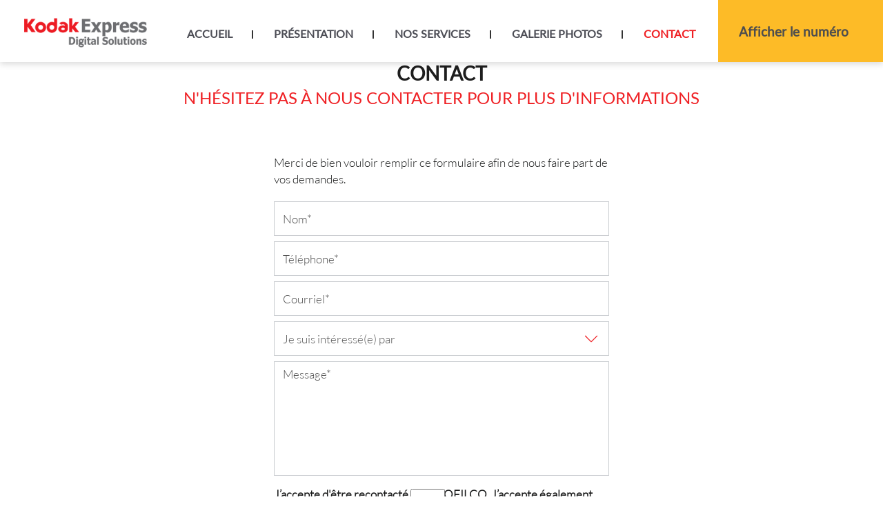

--- FILE ---
content_type: text/html; charset=UTF-8
request_url: https://www.photo-paris-6.fr/agrandissement-photos-paris-6eme.html
body_size: 15323
content:
<!DOCTYPE html>
<html lang="fr">
	<head>
		<meta charset="utf-8">
		<script>window.dataLayer = window.dataLayer || []; function gtag() { dataLayer.push(arguments); } gtag('consent', 'default', { 'ad_storage': (sessionStorage.getItem('ad_storage') !== null ? sessionStorage.getItem('ad_storage') : 'denied'), 'ad_user_data': (sessionStorage.getItem('ad_user_data') !== null ? sessionStorage.getItem('ad_user_data') : 'denied'), 'ad_personalization': (sessionStorage.getItem('ad_personalization') !== null ? sessionStorage.getItem('ad_personalization') : 'denied'), 'analytics_storage': (sessionStorage.getItem('analytics_storage') !== null ? sessionStorage.getItem('analytics_storage') : 'denied') });</script>
		<link rel="preconnect" href="https://stats.futurdigital.fr">
		<link rel="dns-prefetch" href="https://stats.futurdigital.fr">
		<link rel="preconnect" href="https://maps.gstatic.com">
		<link rel="dns-prefetch" href="https://maps.gstatic.com">
		<link rel="preconnect" href="https://maps.googleapis.com">
		<link rel="dns-prefetch" href="https://maps.googleapis.com">
		<link rel="preconnect" href="https://www.gstatic.com">
		<link rel="dns-prefetch" href="https://www.gstatic.com">
				<title>Agrandissement de photos à Paris - KODAK EXPRESS FOTO FRANCE</title>
		<meta name="description" content="KODAK EXPRESS FOTO FRANCE est un spécialiste en agrandissement et montage photo personnalisé à Paris . N'hésitez pas à nous contacter.">
						<meta name="viewport" content="width=device-width, initial-scale=1.0">
			<link rel="preload" href="/fonts/?family=Lato-Black,Lato-Light,Lato-Regular" onload="this.rel='stylesheet';this.removeAttribute('as')" as="style">
<meta name="google-site-verification" content="IPnzm1RkKxaCakkc7s5R-1e_r7sYv3ME9Gf3nIwfHho">
<meta name="msvalidate.01" content="88CF6B871B50FEF99A5E2310F97BC741">
<link rel="canonical" href="https://www.photo-paris-6.fr/agrandissement-photos-paris-6eme.html"><link rel="icon" href="/themes/themefd10632/favicon.ico?1528800706">
<link rel="preload" href="/theme.min.css?1719931741" as="style" onload="this.rel='stylesheet'">
<link rel="preload"  href="/themes/themefd10632/css/style.css?1746529349" as="style" onload="this.rel='stylesheet'">
<link rel="preload"  href="/themes/themefd10632/css/print.css?1528800705" media="print" as="style" onload="this.rel='stylesheet'">
<link rel="preload" href="/themes/themefd10632/css/gbp.css?1680018582" onload="this.rel='stylesheet';this.removeAttribute('as')" as="style">
<link rel="preload" href="/includes/fontawesome/css/all.min.css?1711009556" onload="this.rel='stylesheet';this.removeAttribute('as')" as="style"><link rel="stylesheet" href="/modules.min.css?1711532430">
<link rel="stylesheet" href="/modules/theme/css/cookies.css?1671797184"><script>var ganalytics_enable=1;</script><script src="/modules/theme/js/slogan-accueil.js?1711377653"></script>	</head>
		<body class="body-contact body-contact-5">
		
	<script type="application/ld+json">
	{
	"@context": "https://schema.org",
	"@type": "LocalBusiness",
	"@id":"https://www.photo-paris-6.fr/#LocalBusiness",
	"name": "KODAK EXPRESS FOTO FRANCE",
	"aggregateRating": {
		"@type": "AggregateRating",
		"ratingValue": "4.2",
		"bestRating": "5",
		"worstRating": "1",
		"reviewCount": "94",
		"ratingCount": "154"
	}
	}
	</script>
						<style class="btn-partage-style">.btn-partage{display:none !important}</style>
		<script src="/includes/jquery/1.12.4/jquery.min.js?1711010917"></script>		<script>jQuery.noConflict();</script>
		<script>var _paq = window._paq = window._paq || [];_paq.push(["setCookieSameSite", "None"]);_paq.push(["setSecureCookie", true]);/*tracker methods like "setCustomDimension" should be called before "trackPageView"*/_paq.push(["trackPageView"]);_paq.push(["enableLinkTracking"]);(function(){ var u = "https://stats.futurdigital.fr/"; _paq.push(["setTrackerUrl", u + "matomo.php"]); _paq.push(["setSiteId", "1311"]); var d = document, g = d.createElement("script"), s = d.getElementsByTagName("script")[0]; g.type = "text/javascript"; g.async = true; g.src = u + "matomo.js?v=" + new Date().getTime(); s.parentNode.insertBefore(g, s); })();</script><script>var id_page="5",site_url="https://www.photo-paris-6.fr/",source_origine="false",is_LT="false";</script><style>.btn-primary-custom{padding:7px 7px 7px 7px!important;font-size:14px!important;color:#fff!important;background-color:#337ab7!important;border-color:#2e6da4!important}.btn-primary-custom.active,.btn-primary-custom.focus,.btn-primary-custom:active,.btn-primary-custom:focus,.btn-primary-custom:hover,.open>.dropdown-toggle.btn-primary-custom{color:#fff!important;background-color:#286090!important;border-color:#204d74!important}.horaires{position:relative!important;display:block!important;background:0 0!important}.horaires .horaire-table{display:inline-block!important;width:auto!important;margin-bottom:10px!important}.modal-content .horaire-infos,.modal-content .horaire-mention,.modal-content .horaire-table,.modal-header .horaire-table{display:flex!important;align-items:center!important;justify-content:center!important}.horaire-table{border:none}.horaire-table tr{border:none}.horaire-table tr td{border:none;padding-right:10px}#horaire-description{color:#bfbfbf;padding:10px 0 0;margin:0}.horaire-mention{height:auto!important}</style><script>jQuery(".horaires").parent("div").css("cssText","height: auto !important")</script><div
    class="fd-avis_satisfaction"
    id="fd-feedback-button"
    title="Votre avis nous intéresse"
    style="display: none;"
    onClick="document.getElementById('iframefdfeedback').src='https://www.photo-paris-6.fr/modules/feedback/feedback.iframe.php?feedback_type=0&site_name=KODAK+EXPRESS+FOTO+FRANCE&adress=9+Rue+Vavin&hostname=photo-paris-6.fr'; fdBannerOpenModal();"
>
</div>

<iframe
    id="iframefdfeedback"
    frameborder="0"
    title="Formulaire de feedback Futur Digital"
    style="position: fixed;z-index: 1750000000;display:none;height: 100%;width: 100%;top: 50%;transform: translateY(-50%);"
>
</iframe>
<link rel="stylesheet" href="/modules/feedback/css/feedback.css?1711012209" media="print" onload="this.media='all'"><script defer src="/modules/feedback/js/script.js?1681737031"></script><div >
<!--[if lt IE 8]>
<div class="deprecated-ie">
<p>Vous utilisez une ancienne version d'Internet Explorer, veuillez vous <a target="_blank"  href="http://windows.microsoft.com/fr-fr/internet-explorer/download-ie/">mettre à jour</a>.</p>
</div>
<![endif]-->
<div class="main-page">
	<div class="header-sidebars hidden-md hidden-lg hide-print">
	<div class="header-top">
		<a href="#" class="deploy-left-sidebar"></a>		<a href="/" class="top-logo"><img src="/themes/themefd10632/images/logo.png" width="229" height="55" alt="KODAK EXPRESS FOTO FRANCE" /></a>
		<a href="#" class="deploy-right-sidebar"></a>
	</div>
</div>

<div class="sidebar-left hidden-md hidden-lg hide-print">
	<div class="sidebar-scroll-left">
		<div class="sidebar-header-left">
			<img src="/themes/themefd10632/images/logo.png" class="sidebar-left-logo" width="229" height="55" alt="KODAK EXPRESS FOTO FRANCE" />
			<a href="#" class="close-sidebar-left"></a>
		</div>
		<p class="sidebar-divider-text">NAVIGATION</p>
			 <ul id="menu-main-menu" class="menu-mobile-dynamique">
<li class="menu-item menu-item-page menu-item-23 active"><a href="/">Accueil</a></li>
<li class="menu-item menu-item-gallery menu-item-25"><a href="/tirage-photo-paris-6.html">Présentation</a></li>
<li class="menu-item menu-item-service.list menu-item-27"><a href="/nos-services.html">Nos services</a></li>
<li class="menu-item menu-item-gallery menu-item-29"><a href="/photographes-paris-6eme.html">Galerie photos</a></li>
<li class="menu-item menu-item-contact menu-item-31"><a href="/agrandissement-photos-paris-6eme.html">Contact</a></li>
</ul>

<!--Menu menu-main-menu-->

        <div class="sidebar-bottom-controls">
            <a href="https://twitter.com/home?status=https://www.photo-paris-6.fr/agrandissement-photos-paris-6eme.html" target="_blank">
                <span class="twitter-bottom"></span>
                <p>Twitter</p>
            </a>
            <a href="https://www.facebook.com/share.php?u=https://www.photo-paris-6.fr/agrandissement-photos-paris-6eme.html" target="_blank">
                <span class="facebook-bottom"></span>
                <p>Facebook</p>
            </a>
            <a href="#">
                <span class="close-bottom-left"></span>
                <p>Fermer</p>
            </a>
            <div class="clear"></div>
        </div>
	</div>
</div>

<div class="sidebar-right hidden-md hidden-lg hide-print">
	<div class="sidebar-scroll-right">
    	<div class="sidebar-header-right">
        	<a href="#" class="close-sidebar-right"></a>
			<img src="/themes/themefd10632/images/logo.png" class="sidebar-right-logo" width="229" height="55" alt="KODAK EXPRESS FOTO FRANCE">
    	</div>

        <p class="sidebar-divider-text">CONTACT</p>

		<!-- FORMULAIRE CONTACT -->
		 
        <a href="/agrandissement-photos-paris-6eme.html" class="nav-item mail-nav">ENVOYER UN EMAIL</a> 
		
	        
        
                        <a href="tel:0143540003" class="nav-item call-nav visible-xs callTracker" data-zone="En-tête" data-page="contact" data-source="site">NOUS APPELER</a>

            
                    
        		
        <p class="sidebar-divider-text">RÉSEAUX SOCIAUX</p>

        <a href="https://www.facebook.com/share.php?u=https://www.photo-paris-6.fr/agrandissement-photos-paris-6eme.html" target="_blank" class="nav-item facebook-nav">FACEBOOK</a>
        <a href="https://twitter.com/home?status=https://www.photo-paris-6.fr/agrandissement-photos-paris-6eme.html" target="_blank" class="nav-item twitter-nav">TWITTER</a>

        <div class="sidebar-bottom-controls">
            <a href="https://twitter.com/home?status=https://www.photo-paris-6.fr/agrandissement-photos-paris-6eme.html" target="_blank">
                <span class="twitter-bottom"></span>
                <p>Twitter</p>
            </a>
            <a href="https://www.facebook.com/share.php?u=https://www.photo-paris-6.fr/agrandissement-photos-paris-6eme.html" target="_blank">
                <span class="facebook-bottom"></span>
                <p>Facebook</p>
            </a>
            <a href="#">
                <span class="close-bottom-right"></span>
                <p>Fermer</p>
            </a>
            <div class="clear"></div>
        </div>
    </div>
</div>
<div style="height:50px" class="hidden-md hidden-lg"></div>
	<header class="hide-print tete hidden-xs hidden-sm">
		<div class="row relative header">
			<div class="col-md-2 nopad">
				<p class="logo-site">
					<a href="/" >
											<img src="/themes/themefd10632/images/logo.png" width="229" height="55" alt="KODAK EXPRESS FOTO FRANCE"  />
						<span class="sr-only">PROFILCO</span>
					</a>
				</p>
			</div>
			<div class="col-md-10 nopad right">
				<nav class="navh">
					<ul id="menu_principal" class="menu_principal">
<li class="menu-item menu-item-page menu-item-23"><a href="/">Accueil</a></li>
<li class="menu-item menu-item-gallery menu-item-25"><a href="/tirage-photo-paris-6.html">Présentation</a></li>
<li class="menu-item menu-item-service.list menu-item-27"><a href="/nos-services.html">Nos services</a></li>
<li class="menu-item menu-item-gallery menu-item-29"><a href="/photographes-paris-6eme.html">Galerie photos</a></li>
<li class="menu-item menu-item-contact menu-item-31 active"><a href="/agrandissement-photos-paris-6eme.html">Contact</a></li>
</ul>

<!--Menu menu_principal-->
				</nav>
				<div class="infos">
										<p class="tel callTracker"><span class="t_phone">01 43 54 00 03</span><span class="t_affiche" data-zone="En-tête" data-page="contact" data-source="site">Afficher le numéro</span></p>
					
										<div class="btn-partage">
						<a class="btnp btn-fb" href="https://www.facebook.com/share.php?u=https://www.photo-paris-6.fr/agrandissement-photos-paris-6eme.html" title="Partager sur Facebook" onclick="window.open(this.href, 'Partager sur Facebook','width=500,height=350,scrollbars=0,left=' +((screen.width - 500)/2) + ',top=' + ((screen.height - 350)/2) + ', toolbar=no, menubar=no, location=no, resizable=no, scrollbars=yes, status=no '); return false"><span class="hide">Facebook</span></a>
						<a class="btnp btn-twitter" href="https://twitter.com/home?status=https://www.photo-paris-6.fr/agrandissement-photos-paris-6eme.html" title="Partager sur Twitter" onclick="window.open(this.href, 'Partager sur Twitter','width=500,height=350,scrollbars=0,left=' +((screen.width - 500)/2) + ',top=' + ((screen.height - 350)/2) + ', toolbar=no, menubar=no, location=no, resizable=no, scrollbars=yes, status=no '); return false"><span class="hide">Twitter</span></a>
						<a class="btnp btn-ami" href="mailto:?subject=%5BKODAK%20EXPRESS%20FOTO%20FRANCE%5D%20-%20Je%20vous%20recommande%20ce%20site&body=Bonjour%2C%20Je%20vous%20invite%20%C3%A0%20visiter%20le%20site%20dont%20l%C2%B4adresse%20est%20la%20suivante%20%3A%20https%3A%2F%2Fwww.photo-paris-6.fr" title="Partager par mail" ><span class="hide">Email</span></a>
					</div>
				</div>
			</div>
		</div>
	</header>
			<div class="hide-print banniere parallax cover" style="background-image: url('/images/bandeau/f612224126bda9baf0803ad564f03c68.jpg');"></div>
		<main class="fluid-contenu">
		<a href="" class="btn-descendre hidden-xs hidden-sm" title="Aller au contenu">Aller au contenu</a>
					<div class="slogan parallaxOpacity ">
				<p>
					<strong class="titre">Contact</strong>
									</p>
					<div class="cta hidden-xs hidden-sm">				       	<p class="tel-header bouton-principal hvr-shutter-out-horizontal callTracker hidden-sm hidden-xs"><span class="t_phone">01 43 54 00 03</span><span class="t_affiche" data-zone="En-tête" data-page="contact" data-source="site">
			       	Appelez-nous  </span></p>
			      		         	  				      <a href="#contact-footer" title="Contactez-nous" class="bouton-principal hvr-shutter-out-horizontal hidden-sm hidden-xs click">
			      	 	Contactez-nous</a>	</div>
	         	</div>
							<div class="corps">

<div class="contact node-5">
	<h1 class="sans-image">
		Contact		<span class="titre-secondaire">N'hésitez pas à nous contacter pour plus d'informations</span>
	</h1>
	
	
	<div class="tab-formulaire">
		<div class="cell gauche cover"></div>
		<div class="cell droite">
			<div class="contenu formulaire">
				<!--h2>Formulaire de contact</h2-->
								<div class="description-contact clear"><p>Merci de bien vouloir remplir ce formulaire afin de nous faire part de vos demandes.</p></div>
																<script defer>jQuery(document).ready(function(){jQuery("head").append("<style>label span.required{color:#B94A48}span.help-inline,span.help-block{color:#888;font-size:.9em;font-style:italic}.label-rgpd{font-size:11px;font-weight:normal;font-style:italic;padding-left:0px;display:block !important}form.form-horizontal .form-group .label-rgpd input.form-control{position:relative;display:inline-block;width:auto !important;height:auto;margin: 0 7px 2px 0}.info-rgpd p{font-size: 10px;font-weight:normal;font-style:italic;text-align:justify;margin-top:15px;opacity:0.8;display:block;clear:both}</style>");});</script><form  action="#" id="contact_5" method="post" enctype="multipart/form-data" class="form-horizontal"><fieldset><input type="hidden" name="form" value="contact_5" id="contact_5-element-0"/><div class="form-group"><label class="control-label col-md-4" for="contact_5-element-1"><span class="required">* </span>Nom</label><div class="col-md-8"><input type="text" class="form-control input-md col-md-8" name="nom" value required placeholder="Nom*" id="contact_5-element-1"/></div></div><div class="form-group"><label class="control-label col-md-4" for="contact_5-element-2"><span class="required">* </span>Téléphone</label><div class="col-md-8"><input type="tel" name="tel" value class="form-control input-md col-md-8" required placeholder="Téléphone*" id="contact_5-element-2"/></div></div><div class="form-group"><label class="control-label col-md-4" for="contact_5-element-3"><span class="required">* </span>Courriel</label><div class="col-md-8"><input type="email" name="email" value class="form-control input-md col-md-8" required placeholder="Courriel*" id="contact_5-element-3"/></div></div><div class="form-group"><label class="control-label col-md-4" for="contact_5-element-4"></label><div class="col-md-8"><select name="interesstedby" class="form-control input-md col-md-8" id="contact_5-element-4"><option value="" selected="selected">Je suis intéressé(e) par</option><option value="Photo d’identité, passeport et permis ANTS">Photo d’identité, passeport et permis ANTS</option><option value="Photo de mariage, portrait &amp; agrandissement de photo">Photo de mariage, portrait & agrandissement de photo</option><option value="Photo pour CV">Photo pour CV</option><option value="Photo sur plexiglas, toile et dibond">Photo sur plexiglas, toile et dibond</option><option value="Développement de photos argentiques">Développement de photos argentiques</option><option value="Tirage de photos numériques">Tirage de photos numériques</option><option value="Copie photo sans négatif">Copie photo sans négatif</option><option value="Carte de visite et tampon personnalisée">Carte de visite et tampon personnalisée</option><option value="Photo de mariage, portrait &amp;amp; agrandissement de photo">Photo de mariage, portrait &amp; agrandissement de photo</option><option value="Carte de visite et tampon personnalisés">Carte de visite et tampon personnalisés</option><option value="Autres">Autres</option></select></div></div><div class="form-group"><label class="control-label col-md-4" for="contact_5-element-5"><span class="required">* </span>Message</label><div class="col-md-8"><textarea rows="5" name="message" class="form-control input-md col-md-8" required style="resize:none;" placeholder="Message*" id="contact_5-element-5"></textarea></div></div><div class="form-group"><label class="control-label col-md-4" >Consentement RGPD</label><div class="col-md-8"><label class="checkbox label-rgpd"> <input id="contact_5-element-6-0" type="checkbox" name="rgpd[]" class="form-control input-md col-md-8" value="J’accepte d’être recontacté par PROFILCO. J’accepte également que les informations saisies soient exploitées dans le cadre de la demande de contact et de la relation commerciale qui peut en découler. "/> J’accepte d'être recontacté par PROFILCO. J’accepte également que les informations saisies soient exploitées dans le cadre de la demande de contact et de la relation commerciale qui peut en découler. <strong> **</strong> </label> </div></div><div class="form-group"><div class="col-md-8"><script src='https://www.google.com/recaptcha/enterprise.js?render=explicit'></script><div class='g-recaptcha'  id='g-recaptcha-container-pfbc-contact_5'></div></div></div><input type="hidden" name="nid" value="5" id="contact_5-element-8"/><input type="hidden" name="action" value="send" id="contact_5-element-9"/><input type="hidden" name="fichier" id="contact_5-element-10"/><div class="form-group"><div class="form-actions col-md-12"><span class="required">* </span> Champs obligatoires</div></div><div class="form-group"><label class="control-label col-md-3"></label><div class="form-actions col-md-9 col-md-offset-3 text-right"><input type="submit" value="Envoyer" name="btn_submit" class="btn btn-primary" id="contact_5-element-12"/></div></div><div class="info-rgpd"><p><strong>**</strong> Les informations recueillies font l&rsquo;objet d&rsquo;un traitement informatique destin&eacute; &agrave;<em>&nbsp;PROFILCO</em>, responsable du traitement, afin de donner suite &agrave; votre demande et de vous recontacter. Les donn&eacute;es sont &eacute;galement destin&eacute;es &agrave; Futur Digital, prestataire de PROFILCO. Conform&eacute;ment &agrave; la r&eacute;glementation en vigueur, vous disposez notamment d'un droit d'acc&egrave;s, de rectification, d'opposition et d'effacement sur les donn&eacute;es personnelles qui vous concernent. Pour plus d&rsquo;informations, cliquez&nbsp;<a href='/politique-de-confidentialite.html'>ici</a>.</p></div></fieldset></form><script defer>let recaptchaPfbcIdcontact_5;
grecaptcha.enterprise.ready(function (){
    recaptchaPfbcIdcontact_5 = grecaptcha.enterprise.render('g-recaptcha-container-pfbc-contact_5', {
        sitekey: "6LcCMqwqAAAAAFtqxMX4iVFlpWzjBvuYSa-HrgBv",
        badge: "inline",
        size: "invisible",
    })
})

let formElementcontact_5 = document.getElementById('contact_5');

function valid_and_submit_form(formElement){
    let fields = formElement.querySelectorAll('input[required], textarea[required], select[required]');
    fields = Array.from(fields);
    fields = fields.reverse();
    if (!formElement.checkValidity()) {
        fields.forEach((field) => {
            if (!field.checkValidity()) {
                field.reportValidity();
            }
        });
    } else {
        formElement.submit();
    }
}

document.getElementById('contact_5').querySelector('[name="btn_submit"]').addEventListener('click', e => {
    e.preventDefault();
    grecaptcha.enterprise.execute(recaptchaPfbcIdcontact_5, {action: "pfbc_form"}).then(function(token){
        document.getElementById('g-recaptcha-container-pfbc-contact_5').querySelector('[name="g-recaptcha-response"]').value = token;
        valid_and_submit_form(formElementcontact_5);
    });
})
;jQuery(window).load(function() {if(jQuery("#g-recaptcha-response").length>0) {jQuery("#g-recaptcha-response");}});jQuery(document).ready(function() {		if(jQuery("#contact_5").attr("action")=='#') {
			jQuery("#contact_5").attr("action","");
		}
		jQuery("#contact_5").attr("role","form");
		jQuery("#contact_5").bind("submit", function() {
			jQuery(this).find("input[type=submit]").attr("disabled","disabled");
		});});</script>			</div>
		</div>
	</div>

	<div class="tab-coordonnes">
		<div class="cell gauche">
			<div class="contenu">
				<!-- MODELE 2 -->
				<div class="coordonnees">
					<h2>Nous joindre</h2>
					<address>
						<meta  content="PROFILCO" />
												<p class="adresse" >
							 <span class="texte" >9 Rue Vavin</span><br /> 							           <span class="texte" >75006</span>							 	  <span class="texte" >PARIS</span>						</p>
																											<p class="tel tel1 callTracker" ><span class="t_phone" >01 43 54 00 03</span><span class="t_affiche" data-zone="Contenu" data-page="contact" data-source="site">Afficher le numéro</span></p>
																			
					</address>
				</div>
								<h2>Nos horaires</h2>
				<p class="horaires"><div class="horaires"><div class="horaire-mention"><b><span class="horaires-label-closed" style="color:#E63621;">Fermé actuellement</span></b></div><br><table class="horaire-table"><tbody><tr value="2026-01-30" style="font-weight:bold;"><td>Vendredi</td><td>09h30-19h</td></tr><tr value="2026-01-31"><td>Samedi</td><td>09h30-19h</td></tr><tr value="2026-01-32"><td>Dimanche</td><td>Fermé</td></tr><tr value="2026-01-33"><td>Lundi</td><td>09h30-19h</td></tr><tr value="2026-01-34"><td>Mardi</td><td>09h30-19h</td></tr><tr value="2026-01-35"><td>Mercredi</td><td>09h30-19h</td></tr><tr value="2026-01-36"><td>Jeudi</td><td>09h30-19h</td></tr></tbody></table></div></p>
							</div>
		</div>
		<div class="cell centre">
			<div class="hide-print plan">
		<iframe src="https://www.google.com/maps/embed?pb=!1m18!1m12!1m3!1d2625.7296810594794!2d2.3293533157349295!3d48.84429467928618!2m3!1f0!2f0!3f0!3m2!1i1024!2i768!4f13.1!3m3!1m2!1s0x47e671cf84b560bd%3A0x6c819c652580c1a0!2s9+Rue+Vavin%2C+75006+Paris%2C+France!5e0!3m2!1sfr!2sma!4v1528711117886" width="600" height="450"></iframe>
			</div>
		</div>
		<div class="cell droite cover"></div>
	</div>
</div>
<script>
// console.log("validator");
// var validator = jQuery("#contact_5").validate({
   // ignore: ".ignore",
   // rules: {
       // "g-recaptcha-response": {
           // required: function() {
               // if(grecaptcha.getResponse() == '') {
                   // return true;
               // } else {
                   // return false;
               // }
           // }
       // }
   // }
// });

</script>
	
		</div>
   </main>
					<!-- fin intervention -->
	
			                        <div class="bloc-GMB" >
                            <div class="contain-GMB">
                                                                    <h2 class="h1">Partagez votre expérience sur notre fiche Google</h2>
                                                                    <div class="note-avis">
                                        <span class="nbr-note">4.2</span>
                                        <div class="zone-etoiles-note"><span class="etoiles-2" style="width:84%;"></span></div>
                                    </div>
                                                                            <p>Note globale sur les avis clients sur notre fiche.</p>
                                                                        <a href="https://search.google.com/local/writereview?placeid=ChIJpbJ7m89x5kcRIL2fTkx7IvU" target="_blank" class="bouton-principal hvr-shutter-out-horizontal"> Partagez-nous votre expérience</a>
                                                            </div>
                        </div>
                    	<footer class="hide-print pied">
		<div class="bande1">
					</div>

		<div class="bande3">
			<div class="row">
				<div class="col-md-3 nopad navf col-sm-6">
					<h3>Accès rapide</h3>
					<ul id="menu_footer" class="menu_footer">
<li class="menu-item menu-item-page menu-item-24"><a href="/" title="Accueil">Accueil</a></li>
<li class="menu-item menu-item-gallery menu-item-26"><a href="/tirage-photo-paris-6.html" title="Présentation">Présentation</a></li>
<li class="menu-item menu-item-service.list menu-item-28"><a href="/nos-services.html" title="Nos services">Nos services</a></li>
<li class="menu-item menu-item-gallery menu-item-30"><a href="/photographes-paris-6eme.html" title="Galerie photos">Galerie photos</a></li>
<li class="menu-item menu-item-contact menu-item-32 active"><a href="/agrandissement-photos-paris-6eme.html" title="Contact">Contact</a></li>
<li class="menu-item menu-item-copyright menu-item-33"><a href="/mentions-legales.html" title="Mentions légales">Mentions légales</a></li>
<li class="menu-item menu-item-copyright menu-item-140"><a href="/politique-de-confidentialite.html" title="Politique de confidentialité">Politique de confidentialité</a></li>
<li class="menu-item menu-item-sitemap menu-item-34"><a href="/plan-du-site.html" title="Plan du site">Plan du site</a></li>
</ul>

<!--Menu menu_footer-->
				</div>
				<div class="col-md-3 col-sm-6 nopad">
					<h3>Contactez-nous</h3>
					<address>
						<meta  content="PROFILCO" />
												<p class="adresse" >
							 <span class="texte" >9 Rue Vavin</span><br /> 							           <span class="texte" >75006</span>							 	  <span class="texte" >PARIS</span>						</p>
																									<p class="tel tel1 callTracker"><span class="t_phone" >01 43 54 00 03</span><span class="t_affiche" data-zone="Pied de page" data-page="contact" data-source="site">Afficher le numéro</span></p>
																								</address>
					
				</div>
				<div class="col-md-3 col-sm-12 nopad">
										<h3>Nos horaires</h3>
					<p class="horaires"><div class="horaires"><div class="horaire-mention"><b><span class="horaires-label-closed" style="color:#E63621;">Fermé actuellement</span></b></div><br><table class="horaire-table"><tbody><tr value="2026-01-30" style="font-weight:bold;"><td>Vendredi</td><td>09h30-19h</td></tr><tr value="2026-01-31"><td>Samedi</td><td>09h30-19h</td></tr><tr value="2026-01-32"><td>Dimanche</td><td>Fermé</td></tr><tr value="2026-01-33"><td>Lundi</td><td>09h30-19h</td></tr><tr value="2026-01-34"><td>Mardi</td><td>09h30-19h</td></tr><tr value="2026-01-35"><td>Mercredi</td><td>09h30-19h</td></tr><tr value="2026-01-36"><td>Jeudi</td><td>09h30-19h</td></tr></tbody></table></div></p>
									</div>
				<div class="col-md-3 col-sm-12 nopad">
					<h3>Recherches fréquentes</h3>
					<div class="scrollbars">
						<ul id="menu_referencement" class="menu_referencement">
<li class="menu-item menu-item-pageseo menu-item-56"><a href="/album-photo-paris-6eme.html" title="Album photo Paris 6ème">Album photo Paris 6ème</a></li>
<li class="menu-item menu-item-pageseo menu-item-57"><a href="/album-photo-paris-montparnasse.html" title="Album photo Paris Montparnasse">Album photo Paris Montparnasse</a></li>
<li class="menu-item menu-item-pageseo menu-item-58"><a href="/photo-d-identite-paris-6eme.html" title="Photo d'identité Paris 6ème">Photo d'identité Paris 6ème</a></li>
<li class="menu-item menu-item-pageseo menu-item-59"><a href="/photo-d-identite-paris-montparnasse.html" title="Photo d'identité Paris Montparnasse">Photo d'identité Paris Montparnasse</a></li>
<li class="menu-item menu-item-pageseo menu-item-60"><a href="/agrandissement-de-photos-paris-6eme.html" title="Agrandissement de photos Paris 6ème">Agrandissement de photos Paris 6ème</a></li>
<li class="menu-item menu-item-pageseo menu-item-61"><a href="/agrandissement-de-photos-paris-montparnasse.html" title="Agrandissement de photos Paris Montparnasse">Agrandissement de photos Paris Montparnasse</a></li>
<li class="menu-item menu-item-pageseo menu-item-62"><a href="/photo-pour-cv-paris-6eme.html" title="Photo pour CV Paris 6ème">Photo pour CV Paris 6ème</a></li>
<li class="menu-item menu-item-pageseo menu-item-63"><a href="/photo-pour-cv-paris-montparnasse.html" title="Photo pour CV Paris Montparnasse">Photo pour CV Paris Montparnasse</a></li>
<li class="menu-item menu-item-pageseo menu-item-64"><a href="/photo-sur-plexiglas-paris-6eme.html" title="Photo sur plexiglas Paris 6ème">Photo sur plexiglas Paris 6ème</a></li>
<li class="menu-item menu-item-pageseo menu-item-65"><a href="/photo-sur-plexiglas-paris-montparnasse.html" title="Photo sur plexiglas Paris Montparnasse">Photo sur plexiglas Paris Montparnasse</a></li>
<li class="menu-item menu-item-pageseo menu-item-66"><a href="/photo-pour-passeport-paris-6eme.html" title="Photo pour passeport Paris 6ème">Photo pour passeport Paris 6ème</a></li>
<li class="menu-item menu-item-pageseo menu-item-67"><a href="/photo-pour-passeport-paris-montparnasse.html" title="Photo pour passeport Paris Montparnasse">Photo pour passeport Paris Montparnasse</a></li>
<li class="menu-item menu-item-pageseo menu-item-68"><a href="/laboratoire-photo-paris-6eme.html" title="Laboratoire photo Paris 6ème">Laboratoire photo Paris 6ème</a></li>
<li class="menu-item menu-item-pageseo menu-item-69"><a href="/laboratoire-photo-paris-montparnasse.html" title="Laboratoire photo Paris Montparnasse">Laboratoire photo Paris Montparnasse</a></li>
<li class="menu-item menu-item-pageseo menu-item-70"><a href="/developpement-de-photos-argentiques-paris-6eme.html" title="Développement de photos argentiques Paris 6ème">Développement de photos argentiques Paris 6ème</a></li>
<li class="menu-item menu-item-pageseo menu-item-71"><a href="/developpement-de-photos-argentiques-paris-montparnasse.html" title="Développement de photos argentiques Paris Montparnasse">Développement de photos argentiques Paris Montparnasse</a></li>
<li class="menu-item menu-item-pageseo menu-item-72"><a href="/tirage-de-photos-numeriques-paris-6eme.html" title="Tirage de photos numériques Paris 6ème">Tirage de photos numériques Paris 6ème</a></li>
<li class="menu-item menu-item-pageseo menu-item-73"><a href="/tirage-de-photos-numeriques-paris-montparnasse.html" title="Tirage de photos numériques Paris Montparnasse">Tirage de photos numériques Paris Montparnasse</a></li>
<li class="menu-item menu-item-pageseo menu-item-74"><a href="/objet-personnalise-avec-photo-paris-6eme.html" title="Objet personnalisé avec photo Paris 6ème">Objet personnalisé avec photo Paris 6ème</a></li>
<li class="menu-item menu-item-pageseo menu-item-75"><a href="/objet-personnalise-avec-photo-paris-montparnasse.html" title="Objet personnalisé avec photo Paris Montparnasse">Objet personnalisé avec photo Paris Montparnasse</a></li>
<li class="menu-item menu-item-pageseo menu-item-77"><a href="/album-photo-paris-pantheon.html" title="Album photo Paris Panthéon">Album photo Paris Panthéon</a></li>
<li class="menu-item menu-item-pageseo menu-item-78"><a href="/album-photo-paris-observatoire.html" title="Album photo Paris Observatoire">Album photo Paris Observatoire</a></li>
<li class="menu-item menu-item-pageseo menu-item-79"><a href="/album-photo-paris-vaugirard.html" title="Album photo Paris Vaugirard">Album photo Paris Vaugirard</a></li>
<li class="menu-item menu-item-pageseo menu-item-80"><a href="/photo-d-identite-paris-pantheon.html" title="Photo d'identité Paris Panthéon">Photo d'identité Paris Panthéon</a></li>
<li class="menu-item menu-item-pageseo menu-item-81"><a href="/photo-d-identite-paris-observatoire.html" title="Photo d'identité Paris Observatoire">Photo d'identité Paris Observatoire</a></li>
<li class="menu-item menu-item-pageseo menu-item-82"><a href="/photo-d-identite-paris-vaugirard.html" title="Photo d'identité Paris Vaugirard">Photo d'identité Paris Vaugirard</a></li>
<li class="menu-item menu-item-pageseo menu-item-83"><a href="/agrandissement-de-photos-paris-pantheon.html" title="Agrandissement de photos Paris Panthéon">Agrandissement de photos Paris Panthéon</a></li>
<li class="menu-item menu-item-pageseo menu-item-84"><a href="/agrandissement-de-photos-paris-observatoire.html" title="Agrandissement de photos Paris Observatoire">Agrandissement de photos Paris Observatoire</a></li>
<li class="menu-item menu-item-pageseo menu-item-85"><a href="/agrandissement-de-photos-paris-vaugirard.html" title="Agrandissement de photos Paris Vaugirard">Agrandissement de photos Paris Vaugirard</a></li>
<li class="menu-item menu-item-pageseo menu-item-86"><a href="/photo-pour-cv-paris-pantheon.html" title="Photo pour CV Paris Panthéon">Photo pour CV Paris Panthéon</a></li>
<li class="menu-item menu-item-pageseo menu-item-87"><a href="/photo-pour-cv-paris-observatoire.html" title="Photo pour CV Paris Observatoire">Photo pour CV Paris Observatoire</a></li>
<li class="menu-item menu-item-pageseo menu-item-88"><a href="/photo-pour-cv-paris-vaugirard.html" title="Photo pour CV Paris Vaugirard">Photo pour CV Paris Vaugirard</a></li>
<li class="menu-item menu-item-pageseo menu-item-89"><a href="/photo-sur-plexiglas-paris-pantheon.html" title="Photo sur plexiglas Paris Panthéon">Photo sur plexiglas Paris Panthéon</a></li>
<li class="menu-item menu-item-pageseo menu-item-90"><a href="/photo-sur-plexiglas-paris-observatoire.html" title="Photo sur plexiglas Paris Observatoire">Photo sur plexiglas Paris Observatoire</a></li>
<li class="menu-item menu-item-pageseo menu-item-91"><a href="/photo-sur-plexiglas-paris-vaugirard.html" title="Photo sur plexiglas Paris Vaugirard">Photo sur plexiglas Paris Vaugirard</a></li>
<li class="menu-item menu-item-pageseo menu-item-92"><a href="/photo-pour-passeport-paris-pantheon.html" title="Photo pour passeport Paris Panthéon">Photo pour passeport Paris Panthéon</a></li>
<li class="menu-item menu-item-pageseo menu-item-93"><a href="/photo-pour-passeport-paris-observatoire.html" title="Photo pour passeport Paris Observatoire">Photo pour passeport Paris Observatoire</a></li>
<li class="menu-item menu-item-pageseo menu-item-94"><a href="/photo-pour-passeport-paris-vaugirard.html" title="Photo pour passeport Paris Vaugirard">Photo pour passeport Paris Vaugirard</a></li>
<li class="menu-item menu-item-pageseo menu-item-95"><a href="/laboratoire-photo-paris-pantheon.html" title="Laboratoire photo Paris Panthéon">Laboratoire photo Paris Panthéon</a></li>
<li class="menu-item menu-item-pageseo menu-item-96"><a href="/laboratoire-photo-paris-observatoire.html" title="Laboratoire photo Paris Observatoire">Laboratoire photo Paris Observatoire</a></li>
<li class="menu-item menu-item-pageseo menu-item-97"><a href="/laboratoire-photo-paris-vaugirard.html" title="Laboratoire photo Paris Vaugirard">Laboratoire photo Paris Vaugirard</a></li>
<li class="menu-item menu-item-pageseo menu-item-98"><a href="/developpement-de-photos-argentiques-paris-pantheon.html" title="Développement de photos argentiques Paris Panthéon">Développement de photos argentiques Paris Panthéon</a></li>
<li class="menu-item menu-item-pageseo menu-item-99"><a href="/developpement-de-photos-argentiques-paris-observatoire.html" title="Développement de photos argentiques Paris Observatoire">Développement de photos argentiques Paris Observatoire</a></li>
<li class="menu-item menu-item-pageseo menu-item-100"><a href="/developpement-de-photos-argentiques-paris-vaugirard.html" title="Développement de photos argentiques Paris Vaugirard">Développement de photos argentiques Paris Vaugirard</a></li>
<li class="menu-item menu-item-pageseo menu-item-101"><a href="/tirage-de-photos-numeriques-paris-pantheon.html" title="Tirage de photos numériques Paris Panthéon">Tirage de photos numériques Paris Panthéon</a></li>
<li class="menu-item menu-item-pageseo menu-item-102"><a href="/tirage-de-photos-numeriques-paris-observatoire.html" title="Tirage de photos numériques Paris Observatoire">Tirage de photos numériques Paris Observatoire</a></li>
<li class="menu-item menu-item-pageseo menu-item-103"><a href="/tirage-de-photos-numeriques-paris-vaugirard.html" title="Tirage de photos numériques Paris Vaugirard">Tirage de photos numériques Paris Vaugirard</a></li>
<li class="menu-item menu-item-pageseo menu-item-104"><a href="/objet-personnalise-avec-photo-paris-pantheon.html" title="Objet personnalisé avec photo Paris Panthéon">Objet personnalisé avec photo Paris Panthéon</a></li>
<li class="menu-item menu-item-pageseo menu-item-105"><a href="/objet-personnalise-avec-photo-paris-observatoire.html" title="Objet personnalisé avec photo Paris Observatoire">Objet personnalisé avec photo Paris Observatoire</a></li>
<li class="menu-item menu-item-pageseo menu-item-106"><a href="/objet-personnalise-avec-photo-paris-vaugirard.html" title="Objet personnalisé avec photo Paris Vaugirard">Objet personnalisé avec photo Paris Vaugirard</a></li>
<li class="menu-item menu-item-pageseo menu-item-109"><a href="/album-photo-paris.html" title="Album photo Paris">Album photo Paris</a></li>
<li class="menu-item menu-item-pageseo menu-item-112"><a href="/photo-d-identite-paris.html" title="Photo d'identité Paris">Photo d'identité Paris</a></li>
<li class="menu-item menu-item-pageseo menu-item-115"><a href="/agrandissement-de-photos-paris.html" title="Agrandissement de photos Paris">Agrandissement de photos Paris</a></li>
<li class="menu-item menu-item-pageseo menu-item-118"><a href="/photo-pour-cv-paris.html" title="Photo pour CV Paris">Photo pour CV Paris</a></li>
<li class="menu-item menu-item-pageseo menu-item-121"><a href="/photo-sur-plexiglas-paris.html" title="Photo sur plexiglas Paris">Photo sur plexiglas Paris</a></li>
<li class="menu-item menu-item-pageseo menu-item-124"><a href="/photo-pour-passeport-paris.html" title="Photo pour passeport Paris">Photo pour passeport Paris</a></li>
<li class="menu-item menu-item-pageseo menu-item-127"><a href="/laboratoire-photo-paris.html" title="Laboratoire photo Paris">Laboratoire photo Paris</a></li>
<li class="menu-item menu-item-pageseo menu-item-130"><a href="/developpement-de-photos-argentiques-paris.html" title="Développement de photos argentiques Paris">Développement de photos argentiques Paris</a></li>
<li class="menu-item menu-item-pageseo menu-item-133"><a href="/tirage-de-photos-numeriques-paris.html" title="Tirage de photos numériques Paris">Tirage de photos numériques Paris</a></li>
<li class="menu-item menu-item-pageseo menu-item-136"><a href="/objet-personnalise-avec-photo-paris.html" title="Objet personnalisé avec photo Paris">Objet personnalisé avec photo Paris</a></li>
<li class="menu-item menu-item-pageseo menu-item-142"><a href="/album-photo-75.html" title="Album photo 75">Album photo 75</a></li>
<li class="menu-item menu-item-pageseo menu-item-143"><a href="/photo-d-identite-75.html" title="Photo d'identité 75">Photo d'identité 75</a></li>
<li class="menu-item menu-item-pageseo menu-item-144"><a href="/agrandissement-de-photos-75.html" title="Agrandissement de photos 75">Agrandissement de photos 75</a></li>
<li class="menu-item menu-item-pageseo menu-item-145"><a href="/photo-pour-cv-75.html" title="Photo pour CV 75">Photo pour CV 75</a></li>
<li class="menu-item menu-item-pageseo menu-item-146"><a href="/photo-sur-plexiglas-75.html" title="Photo sur plexiglas 75">Photo sur plexiglas 75</a></li>
<li class="menu-item menu-item-pageseo menu-item-147"><a href="/photo-pour-passeport-75.html" title="Photo pour passeport 75">Photo pour passeport 75</a></li>
<li class="menu-item menu-item-pageseo menu-item-148"><a href="/laboratoire-photo-75.html" title="Laboratoire photo 75">Laboratoire photo 75</a></li>
<li class="menu-item menu-item-pageseo menu-item-149"><a href="/developpement-de-photos-argentiques-75.html" title="Développement de photos argentiques 75">Développement de photos argentiques 75</a></li>
<li class="menu-item menu-item-pageseo menu-item-150"><a href="/tirage-de-photos-numeriques-75.html" title="Tirage de photos numériques 75">Tirage de photos numériques 75</a></li>
<li class="menu-item menu-item-pageseo menu-item-151"><a href="/objet-personnalise-avec-photo-75.html" title="Objet personnalisé avec photo 75">Objet personnalisé avec photo 75</a></li>
</ul>

<!--Menu menu_referencement-->
						<div class="clearfix"></div>
					</div>
				</div>
			</div>
		</div>
		<div class="bande2">
			<div class="row">
				<div class="col-md-4 col-sm-4 nopad">
					
				</div>
				<div class="col-md-4 col-sm-4 nopad">
					<p class="copyright-footer" role="contentinfo">
<a id="logoFD" href="https://www.futurdigital.fr" rel="nofollow" title="Hébergement sites internet" target="_blank">
  <?xml version="1.0" encoding="UTF-8"?> <svg xmlns="http://www.w3.org/2000/svg" xmlns:xlink="http://www.w3.org/1999/xlink" version="1.1" id="logo_FD" x="0px" y="0px" viewBox="0 0 1760 591" style="width:200px!important" xml:space="preserve"><path class="st0" d="M445.5,259.2c0-0.8-0.1-1.5-0.1-2.3s-0.1-1.5-0.1-2.3c-0.3-4.7-0.7-9.4-1.3-14.2 c-9.7-70.2-61.5-127.5-132.7-146.7c-0.1,0-0.2-0.1-0.3-0.1c-16.6-4.4-34.3-6.8-52.8-6.8c-39.4,1-81.9,18.4-116.4,53.5 c-53.4,54.4-66.1,132.4-33.7,201.4c16.5,35.1,41,64.2,68.9,90.6c27.6,26.2,58.6,48,88.9,70.7c1.8,1.3,2.8,1.1,4.4-0.2 c20.4-15.6,41.6-30.3,61.4-46.7c16.2-13.4,31.7-27.4,46-42.6c8.8-9.3,7.7-24.2-2.3-32.1c-6.2-4.9-12.9-10.3-18.4-14.8 c-0.8-0.5-1.7-1.1-2.5-1.8c-7.9-6.5-15.9-13-23.7-19.5c-1.5-1.3-2.8-2.3-3.7-3.1c-2.2-1.9-3.6-1.9-6-0.3 c-61.3,39.3-141.2,2.5-150.7-69.6c-0.5-4.2-0.6-8.4-0.9-12.6c0.1-50,40.2-93.5,89.9-96.8c38-2.5,68.6,12,89.7,43.5 c3.8,5.6,6.9,11.3,9.5,17.1c0,0,0,0.1-0.1,0.1c5.1,11.6,7.6,23.4,7.7,35.4c0,1.1,0,2.3-0.1,3.4c0,0.3,0,0.6,0,0.9 c0,0.8-0.1,1.5-0.1,2.3c-0.5,6.1-1.5,12.5-3.1,18.6c0,0.1-0.1,0.2-0.1,0.3c-1.9,6.8-4.5,13.6-7.9,20.4c-0.5,1.1-0.8,2-0.8,2.8 c-0.1,1.3,0.5,2.3,2.1,3.6c0.1,0.1,0.2,0.1,0.3,0.2c1.2,1,2.5,1.9,3.7,2.7c9.1,7.3,28.1,22.8,41.8,34c8.4,6.9,21.1,4,25.7-5.9 c10.4-22.1,16.6-45.2,17.7-69.6c0.1-2.5,0.2-5,0.2-7.5c0-0.4,0-0.8,0-1.2C445.6,262.4,445.6,260.8,445.5,259.2z"></path><path class="st0" d="M212.5,278c8.7,30.1,40.7,47.6,70.7,38.8c30.4-9,47.7-40.5,38.8-70.7c-9-30.7-40.5-48.2-70.9-39.5 c-22.2,6.5-37.3,25.2-40.5,46.8C209.6,261.5,210.1,269.8,212.5,278"></path><g><g><g><g><defs><rect id="SVGID_1_" width="1760" height="591"></rect></defs><clipPath id="SVGID_2_"><use href="#SVGID_1_" style="overflow:visible"></use></clipPath><polygon class="st1" points="556.2,213.7 556.2,240.6 607.9,240.6 607.9,271.2 556.2,271.2 556.2,322.3 524.4,322.3 524.4,183.1 608.9,183.1 608.9,213.7"></polygon></g></g></g><g><g><g><defs><rect id="SVGID_3_" width="1760" height="591"></rect></defs><clipPath id="SVGID_4_"><use href="#SVGID_3_" style="overflow:visible"></use></clipPath><path class="st2" d="M720.9,222.9v99.5h-29.8V313c-5.4,7.4-15.3,12.1-28.5,12.1c-20.1,0-37.2-14.3-37.2-41.2v-61.1h29.8v56.7 c0,12.3,7.8,18.1,17.3,18.1c10.9,0,18.5-6.4,18.5-20.5v-54.3L720.9,222.9L720.9,222.9z"></path></g></g></g><g><g><g><defs><rect id="SVGID_5_" width="1760" height="591"></rect></defs><clipPath id="SVGID_6_"><use href="#SVGID_5_" style="overflow:visible"></use></clipPath><path class="st3" d="M780.6,251.5v35.2c0,8.6,7.4,9.4,20.5,8.6v27.1c-39,4-50.3-7.8-50.3-35.6v-35.2h-15.9V223h15.9v-19l29.8-9 v27.9h20.5v28.6H780.6z"></path></g></g></g><g><g><g><defs><rect id="SVGID_7_" width="1760" height="591"></rect></defs><clipPath id="SVGID_8_"><use href="#SVGID_7_" style="overflow:visible"></use></clipPath><path class="st4" d="M914.1,222.9v99.5h-29.8V313c-5.4,7.4-15.3,12.1-28.5,12.1c-20.1,0-37.2-14.3-37.2-41.2v-61.1h29.8v56.7 c0,12.3,7.8,18.1,17.3,18.1c10.9,0,18.5-6.4,18.5-20.5v-54.3L914.1,222.9L914.1,222.9z"></path></g></g></g><g><g><g><defs><rect id="SVGID_9_" width="1760" height="591"></rect></defs><clipPath id="SVGID_10_"><use href="#SVGID_9_" style="overflow:visible"></use></clipPath><path class="st5" d="M995.7,220.9v33.8c-12.3-2-29.8,3-29.8,22.7v45H936v-99.5h29.8v17.7C969.8,227.2,983.2,220.9,995.7,220.9"></path></g></g></g><g><g><g><defs><rect id="SVGID_11_" width="1760" height="591"></rect></defs><clipPath id="SVGID_12_"><use href="#SVGID_11_" style="overflow:visible"></use></clipPath><path class="st6" d="M1183.7,252.7c0,39.4-29.2,69.6-67.6,69.6h-55.7V183.1h55.7C1154.5,183.1,1183.7,213.3,1183.7,252.7 M1153.1,252.7c0-23.9-15.1-39-37-39h-23.9v78h23.9C1138,291.7,1153.1,276.6,1153.1,252.7"></path></g></g></g><g><g><g><defs><rect id="SVGID_13_" width="1760" height="591"></rect></defs><clipPath id="SVGID_14_"><use href="#SVGID_13_" style="overflow:visible"></use></clipPath><path class="st7" d="M1197.6,196.2c0-9.7,8.2-17.9,17.9-17.9c9.7,0,17.9,8.2,17.9,17.9s-8.2,17.9-17.9,17.9 C1205.8,214.1,1197.6,206,1197.6,196.2 M1200.6,222.9h29.8v99.5h-29.8V222.9z"></path></g></g></g><g><g><g><defs><rect id="SVGID_15_" width="1760" height="591"></rect></defs><clipPath id="SVGID_16_"><use href="#SVGID_15_" style="overflow:visible"></use></clipPath><path class="st8" d="M1354.4,222.9v94.5c0,33.4-26.1,47.6-52.5,47.6c-20.7,0-38-7.8-47.2-24.1l25.5-14.7 c3.8,7,9.6,12.5,22.7,12.5c13.9,0,22.5-7.2,22.5-21.3v-9.2c-6.6,8.2-16.1,12.9-29,12.9c-28.3,0-48.9-23.1-48.9-50.5 s20.7-50.5,48.9-50.5c12.9,0,22.5,4.8,29,12.9v-10.1L1354.4,222.9L1354.4,222.9z M1325.4,270.6c0-13.7-9.9-23.1-24.1-23.1 s-24.1,9.4-24.1,23.1s9.9,23.1,24.1,23.1S1325.4,284.3,1325.4,270.6"></path></g></g></g><g><g><g><defs><rect id="SVGID_17_" width="1760" height="591"></rect></defs><clipPath id="SVGID_18_"><use href="#SVGID_17_" style="overflow:visible"></use></clipPath><path class="st9" d="M1373.3,196.2c0-9.7,8.2-17.9,17.9-17.9c9.7,0,17.9,8.2,17.9,17.9s-8.2,17.9-17.9,17.9 C1381.5,214.1,1373.3,206,1373.3,196.2 M1376.3,222.9h29.8v99.5h-29.8V222.9z"></path></g></g></g><g><g><g><defs><rect id="SVGID_19_" width="1760" height="591"></rect></defs><clipPath id="SVGID_20_"><use href="#SVGID_19_" style="overflow:visible"></use></clipPath><path class="st10" d="M1465.8,251.5v35.2c0,8.6,7.4,9.4,20.5,8.6v27.1c-39,4-50.3-7.8-50.3-35.6v-35.2h-15.9V223h15.9v-19 l29.8-9v27.9h20.5v28.6H1465.8z"></path></g></g></g><g><g><g><defs><rect id="SVGID_21_" width="1760" height="591"></rect></defs><clipPath id="SVGID_22_"><use href="#SVGID_21_" style="overflow:visible"></use></clipPath><path class="st11" d="M1603.3,222.9v99.5h-29.8V313c-6.6,7.6-16.3,12.1-29.6,12.1c-26.1,0-47.6-22.9-47.6-52.5 s21.5-52.5,47.6-52.5c13.3,0,23.1,4.6,29.6,12.1v-9.4L1603.3,222.9L1603.3,222.9z M1573.5,272.6c0-14.9-9.9-24.3-23.7-24.3 c-13.7,0-23.7,9.4-23.7,24.3s9.9,24.3,23.7,24.3C1563.5,296.9,1573.5,287.5,1573.5,272.6"></path></g></g></g><g><g><g><defs><rect id="SVGID_23_" width="1760" height="591"></rect></defs><clipPath id="SVGID_24_"><use href="#SVGID_23_" style="overflow:visible"></use></clipPath><rect x="1625.2" y="177.1" class="st12" width="29.8" height="145.2"></rect></g></g></g><g><g><g><defs><rect id="SVGID_25_" width="1760" height="591"></rect></defs><clipPath id="SVGID_26_"><use href="#SVGID_25_" style="overflow:visible"></use></clipPath><polygon class="st13" points="528.5,371.4 535.3,371.4 546.2,410.9 557.9,371.4 564.4,371.4 576,410.9 587,371.4 593.7,371.4 579.9,419.4 572.5,419.4 561.1,381.1 549.7,419.4 542.3,419.4"></polygon></g></g></g><g><g><g><defs><rect id="SVGID_27_" width="1760" height="591"></rect></defs><clipPath id="SVGID_28_"><use href="#SVGID_27_" style="overflow:visible"></use></clipPath><path class="st14" d="M612.5,414.7c4.7,0,8.2-2.2,9.9-5l5.1,2.9c-3,4.7-8.2,7.8-15.1,7.8c-11,0-18.4-7.8-18.4-18.1 c0-10.2,7.3-18.1,18-18.1c10.4,0,17.1,8.5,17.1,18.1c0,0.9-0.1,1.8-0.2,2.7h-28.8C601.2,411.2,606.1,414.7,612.5,414.7 M600.1,399.8H623c-1-6.8-5.9-10-11.1-10C605.5,389.9,601,393.8,600.1,399.8"></path></g></g></g><g><g><g><defs><rect id="SVGID_29_" width="1760" height="591"></rect></defs><clipPath id="SVGID_30_"><use href="#SVGID_29_" style="overflow:visible"></use></clipPath><path class="st15" d="M672.2,402.3c0,10.2-7.8,18.1-17.4,18.1c-5.8,0-10.2-2.6-13-6.8v5.9h-6v-48h6V391c2.7-4.2,7.1-6.8,13-6.8 C664.4,384.2,672.2,392.1,672.2,402.3 M666.2,402.3c0-7-5.3-12.3-12.1-12.3c-6.9,0-12.2,5.3-12.2,12.3s5.3,12.3,12.2,12.3 C660.9,414.6,666.2,409.3,666.2,402.3"></path></g></g></g><g><g><g><defs><rect id="SVGID_31_" width="1760" height="591"></rect></defs><clipPath id="SVGID_32_"><use href="#SVGID_31_" style="overflow:visible"></use></clipPath><path class="st16" d="M730.5,420.5l-4.9-5.2c-3.3,3.1-7.8,5-13.7,5c-9.5,0-16.1-5.3-16.1-13.9c0-5.7,2.9-10.9,8.8-13.9 c-1.8-2.3-3.1-4.9-3.1-8.7c0-8.2,6.7-13.4,14.1-13.4c6.3,0,12,3.6,14.3,9.8l-5.4,3.1c-1.4-4.2-4.7-6.7-8.9-6.7 c-4.3,0-7.9,2.8-7.9,7.1c0,3.3,1.9,5.6,4.3,8.2l13.1,14c1.2-2.4,2-5.4,2.5-8.7l5.5,3.2c-0.6,3.6-1.9,7.1-3.7,10.2l6.4,6.8 L730.5,420.5z M721.5,410.9l-13-13.9c-4.7,2-6.4,5.8-6.4,9.1c0,5.1,3.6,8.2,9.9,8.2C715.8,414.3,719,413.1,721.5,410.9"></path></g></g></g><g><g><g><defs><rect id="SVGID_33_" width="1760" height="591"></rect></defs><clipPath id="SVGID_34_"><use href="#SVGID_33_" style="overflow:visible"></use></clipPath><polygon class="st17" points="789.5,385.1 775.8,419.4 768.8,419.4 755.1,385.1 761.5,385.1 772.3,413.1 783.1,385.1"></polygon></g></g></g><g><g><g><defs><rect id="SVGID_35_" width="1760" height="591"></rect></defs><clipPath id="SVGID_36_"><use href="#SVGID_35_" style="overflow:visible"></use></clipPath><path class="st18" d="M793.6,374.9c0-2.2,1.8-4,4.1-4c2.2,0,4,1.9,4,4c0,2.2-1.8,4-4,4C795.4,378.9,793.6,377.1,793.6,374.9 M794.6,385.1h6v34.3h-6V385.1z"></path></g></g></g><g><g><g><defs><rect id="SVGID_37_" width="1760" height="591"></rect></defs><clipPath id="SVGID_38_"><use href="#SVGID_37_" style="overflow:visible"></use></clipPath><path class="st19" d="M834,410c0,6.4-5.5,10.3-12.8,10.3c-6.9,0-11.7-3.3-13.7-8l5.1-3c1.1,3.3,4.3,5.4,8.5,5.4 c3.6,0,6.8-1.3,6.8-4.7c0-7.3-19.2-3.2-19.2-15.6c0-6,5.2-10.2,12.1-10.2c5.6,0,10.2,2.7,12.4,7.1l-5,2.8 c-1.3-3.1-4.3-4.4-7.3-4.4c-3.1,0-6.1,1.5-6.1,4.6C814.8,401.7,834,397.4,834,410"></path></g></g></g><g><g><g><defs><rect id="SVGID_39_" width="1760" height="591"></rect></defs><clipPath id="SVGID_40_"><use href="#SVGID_39_" style="overflow:visible"></use></clipPath><path class="st20" d="M839.7,374.9c0-2.2,1.8-4,4-4s4,1.9,4,4c0,2.2-1.8,4-4,4S839.7,377.1,839.7,374.9 M840.7,385.1h6v34.3h-6 V385.1z"></path></g></g></g><g><g><g><defs><rect id="SVGID_41_" width="1760" height="591"></rect></defs><clipPath id="SVGID_42_"><use href="#SVGID_41_" style="overflow:visible"></use></clipPath><path class="st21" d="M892.1,402.3c0,10.2-7.8,18.1-17.4,18.1c-5.8,0-10.2-2.6-13-6.8v5.9h-6v-48h6V391c2.7-4.2,7.1-6.8,13-6.8 C884.3,384.2,892.1,392.1,892.1,402.3 M886.2,402.3c0-7-5.3-12.3-12.1-12.3c-6.9,0-12.2,5.3-12.2,12.3s5.3,12.3,12.2,12.3 C880.9,414.6,886.2,409.3,886.2,402.3"></path></g></g></g><g><g><g><defs><rect id="SVGID_43_" width="1760" height="591"></rect></defs><clipPath id="SVGID_44_"><use href="#SVGID_43_" style="overflow:visible"></use></clipPath><path class="st22" d="M898.2,374.9c0-2.2,1.8-4,4-4s4,1.9,4,4c0,2.2-1.8,4-4,4S898.2,377.1,898.2,374.9 M899.3,385.1h6v34.3h-6 V385.1z"></path></g></g></g><g><g><g><defs><rect id="SVGID_45_" width="1760" height="591"></rect></defs><clipPath id="SVGID_46_"><use href="#SVGID_45_" style="overflow:visible"></use></clipPath><rect x="914.4" y="369.3" class="st23" width="6" height="50.1"></rect></g></g></g><g><g><g><defs><rect id="SVGID_47_" width="1760" height="591"></rect></defs><clipPath id="SVGID_48_"><use href="#SVGID_47_" style="overflow:visible"></use></clipPath><path class="st24" d="M928.4,374.9c0-2.2,1.8-4,4.1-4c2.2,0,4,1.9,4,4c0,2.2-1.8,4-4,4C930.2,378.9,928.4,377.1,928.4,374.9 M929.5,385.1h6v34.3h-6V385.1z"></path></g></g></g><g><g><g><defs><rect id="SVGID_49_" width="1760" height="591"></rect></defs><clipPath id="SVGID_50_"><use href="#SVGID_49_" style="overflow:visible"></use></clipPath><path class="st25" d="M954.1,390.9v18.6c0,5.2,3,4.9,9.1,4.6v5.4c-10.3,1.4-15.1-1.4-15.1-10v-18.6h-6.8v-5.8h6.8v-7.8l6-1.8 v9.6h9.1v5.8L954.1,390.9L954.1,390.9z"></path></g></g></g><g><g><g><defs><rect id="SVGID_51_" width="1760" height="591"></rect></defs><clipPath id="SVGID_52_"><use href="#SVGID_51_" style="overflow:visible"></use></clipPath><path class="st26" d="M985.2,414.7c4.7,0,8.2-2.2,9.9-5l5.1,2.9c-3,4.7-8.2,7.8-15.1,7.8c-11,0-18.4-7.8-18.4-18.1 c0-10.2,7.3-18.1,18-18.1c10.4,0,17.1,8.5,17.1,18.1c0,0.9-0.1,1.8-0.2,2.7h-28.8C973.9,411.2,978.8,414.7,985.2,414.7 M972.8,399.8h22.9c-1-6.8-5.9-10-11-10C978.2,389.9,973.7,393.8,972.8,399.8 M985.9,380.4h-5.8l5.5-9.1h7.2L985.9,380.4z"></path></g></g></g><g><g><g><defs><rect id="SVGID_53_" width="1760" height="591"></rect></defs><clipPath id="SVGID_54_"><use href="#SVGID_53_" style="overflow:visible"></use></clipPath><rect x="1025.8" y="369.3" class="st27" width="6" height="50.1"></rect></g></g></g><g><g><g><defs><rect id="SVGID_55_" width="1760" height="591"></rect></defs><clipPath id="SVGID_56_"><use href="#SVGID_55_" style="overflow:visible"></use></clipPath><path class="st28" d="M1038.9,402.3c0-10.2,8-18.1,18.1-18.1c10,0,18.1,7.9,18.1,18.1s-8.1,18.1-18.1,18.1 C1047,420.3,1038.9,412.4,1038.9,402.3 M1069.1,402.3c0-6.9-5.3-12.2-12.1-12.2c-6.8,0-12.1,5.3-12.1,12.2s5.3,12.2,12.1,12.2 C1063.8,414.5,1069.1,409.2,1069.1,402.3"></path></g></g></g><g><g><g><defs><rect id="SVGID_57_" width="1760" height="591"></rect></defs><clipPath id="SVGID_58_"><use href="#SVGID_57_" style="overflow:visible"></use></clipPath><path class="st29" d="M1080.2,402.3c0-10.2,7.7-18.1,18.1-18.1c6.8,0,12.6,3.6,15.2,9l-5,2.9c-1.7-3.6-5.6-6-10.2-6 c-6.9,0-12.1,5.3-12.1,12.2c0,6.9,5.2,12.1,12.1,12.1c4.7,0,8.4-2.4,10.4-6l5.1,3c-2.9,5.4-8.7,8.9-15.4,8.9 C1087.9,420.3,1080.2,412.4,1080.2,402.3"></path></g></g></g><g><g><g><defs><rect id="SVGID_59_" width="1760" height="591"></rect></defs><clipPath id="SVGID_60_"><use href="#SVGID_59_" style="overflow:visible"></use></clipPath><path class="st30" d="M1153.5,385.1v34.3h-6v-5.9c-2.7,4.2-7.1,6.8-13,6.8c-9.5,0-17.4-7.9-17.4-18.1s7.8-18.1,17.4-18.1 c5.8,0,10.2,2.6,13,6.8V385h6V385.1z M1147.6,402.3c0-7-5.3-12.3-12.2-12.3c-6.9,0-12.1,5.3-12.1,12.3s5.3,12.3,12.1,12.3 C1142.3,414.6,1147.6,409.3,1147.6,402.3"></path></g></g></g><g><g><g><defs><rect id="SVGID_61_" width="1760" height="591"></rect></defs><clipPath id="SVGID_62_"><use href="#SVGID_61_" style="overflow:visible"></use></clipPath><rect x="1162.6" y="369.3" class="st31" width="6" height="50.1"></rect></g></g></g><g><g><g><defs><rect id="SVGID_63_" width="1760" height="591"></rect></defs><clipPath id="SVGID_64_"><use href="#SVGID_63_" style="overflow:visible"></use></clipPath><path class="st32" d="M1194.3,414.7c4.7,0,8.2-2.2,9.9-5l5.1,2.9c-3,4.7-8.2,7.8-15.1,7.8c-11,0-18.4-7.8-18.4-18.1 c0-10.2,7.3-18.1,18-18.1c10.4,0,17.1,8.5,17.1,18.1c0,0.9-0.1,1.8-0.2,2.7h-28.8C1183.1,411.2,1187.9,414.7,1194.3,414.7 M1181.9,399.8h22.9c-1-6.8-5.9-10-11.1-10C1187.3,389.9,1182.8,393.8,1181.9,399.8"></path></g></g></g></g></svg></a>
					</p>
				</div>
				<div class="col-md-4 col-sm-4 nopad">
					<div class="btn-partage">
						<a class="btnp btn-fb" href="https://www.facebook.com/share.php?u=https://www.photo-paris-6.fr/agrandissement-photos-paris-6eme.html" title="Partager sur Facebook" onclick="window.open(this.href, 'Partager sur Facebook','width=500,height=350,scrollbars=0,left=' +((screen.width - 500)/2) + ',top=' + ((screen.height - 350)/2) + ', toolbar=no, menubar=no, location=no, resizable=no, scrollbars=yes, status=no '); return false"><span class="hide">Facebook</span></a>
						<a class="btnp btn-twitter" href="https://twitter.com/home?status=https://www.photo-paris-6.fr/agrandissement-photos-paris-6eme.html" title="Partager sur Twitter" onclick="window.open(this.href, 'Partager sur Twitter','width=500,height=350,scrollbars=0,left=' +((screen.width - 500)/2) + ',top=' + ((screen.height - 350)/2) + ', toolbar=no, menubar=no, location=no, resizable=no, scrollbars=yes, status=no '); return false"><span class="hide">Twitter</span></a>
						<a class="btnp btn-ami" href="mailto:?subject=%5BKODAK%20EXPRESS%20FOTO%20FRANCE%5D%20-%20Je%20vous%20recommande%20ce%20site&body=Bonjour%2C%20Je%20vous%20invite%20%C3%A0%20visiter%20le%20site%20dont%20l%C2%B4adresse%20est%20la%20suivante%20%3A%20https%3A%2F%2Fwww.photo-paris-6.fr" title="Partager par mail" ><span class="hide">Email</span></a>
					</div>
				</div>
			</div>
		</div>
</footer>
<div class="remonter"><button type="button"><img src="/themes/themefd10632/images/ico-remonter.png" width="24" height="12" alt="Haut du site" /></button></div>
</div>
<script>var CONTACT = '1', PATH_MODULE = 'contact', PAGESEO = '', TEMOIGNAGE = '', URL = 'https://www.photo-paris-6.fr/';</script><script src="/includes/jqueryui/1132/jquery-ui.min.js?1711011143"></script></div>
<script type="application/ld+json">{"@context":"https://schema.org","@graph":[{
	"@type":"LocalBusiness",
	"@id":"https://www.photo-paris-6.fr/#LocalBusiness",
	"name":"KODAK EXPRESS FOTO FRANCE",
	"description":"Pour tous vos tirages et développement de photos argentiques à Paris 6ème, contactez laboratoire photo Kodak Express Foto France.",
	"url":"https://www.photo-paris-6.fr/",
	"logo":"https://www.photo-paris-6.fr/themes/themefd10632/images/logo.png","image":[
						"https://www.photo-paris-6.fr/themes/themefd10632/images/logo.png"
					],"sameAs":[
						"https://www.facebook.com/Kodak-Express-Foto-France-1985776411650776/"
					],
		"address": {
			"@type": "PostalAddress",
			"streetAddress": "9 Rue Vavin",
			"addressLocality": "PARIS",
			"postalCode": "75006",
			"addressCountry": "FR"
		},
		"priceRange": "N/A","telephone": "01 43 54 00 03",
		"faxNumber": "",
		"openingHours":["Mo 09:30-19:00","Tu 09:30-19:00","We 09:30-19:00","Th 09:30-19:00","Fr 09:30-19:00","Sa 09:30-19:00"]
	},{
		"@type": "WebSite",
		"@id": "https://www.photo-paris-6.fr/#website",
		"url": "https://www.photo-paris-6.fr/",
		"name": "KODAK EXPRESS FOTO FRANCE",
		"publisher":{"@id": "https://www.photo-paris-6.fr/#LocalBusiness"}
	},{
		"@type": "WebPage",
		"@id": "https://www.photo-paris-6.fr/agrandissement-photos-paris-6eme.html#webpage",
		"url": "https://www.photo-paris-6.fr/agrandissement-photos-paris-6eme.html",
		"inLanguage": "fr-FR",
		"name": "Agrandissement de photos à Paris - {site_name}",
		"isPartOf":{"@id": "https://www.photo-paris-6.fr/#website"},
		"about":{"@id": "https://www.photo-paris-6.fr/#LocalBusiness"},
		"datePublished": "2018-06-08 13:11:19",
		"dateModified": "2018-06-08 13:11:19",
		"description": "{site_name} est un spécialiste en agrandissement et montage photo personnalisé à Paris . N'hésitez pas à nous contacter.",
		"speakable": {
			"@type":"SpeakableSpecification",
			"xpath":["/html/head/title"]
		}
	},{
	"@type":"BreadcrumbList",
	"@id":"https://www.photo-paris-6.fr/agrandissement-photos-paris-6eme.html/#breadcrumb",
	"itemListElement":[{
		"@type":"ListItem",
		"position":1,
		"item":{
			"@type":"WebPage",
			"@id":"https://www.photo-paris-6.fr/",
			"url":"https://www.photo-paris-6.fr/",
			"name":"KODAK EXPRESS FOTO FRANCE"
		}
	},{
		"@type":"ListItem",
		"position":2,
		"item":{
			"@type":"WebPage",
			"@id":"https://www.photo-paris-6.fr/agrandissement-photos-paris-6eme.html",
			"url":"https://www.photo-paris-6.fr/agrandissement-photos-paris-6eme.html",
			"name":"Contact"
		}
	}]}]}</script><script src="/theme.min.js?1528800709"></script>
<script src="/themes/themefd10632/js/scripts.js?1746527835"></script>
<script src="https://www.photo-paris-6.fr/config/config.js"></script><script src="/modules.min.js?1742590837"></script><script src="https://www.google.com/recaptcha/api.js?render=explicit"></script><script>var awstats_enable=1;</script><script defer src="/js/awstats_misc_tracker.js?1714653886"></script>							<script>
							let btnPartage = document.getElementsByClassName('btn-partage'), btnPartage1 = document.getElementsByClassName('btn-partage-1'), btnPartage2 = document.getElementsByClassName('btn-partage-2'), btnPartage3 = document.getElementsByClassName('btn-partage-3'), gbpStatus = '1', gbpOpinionLink = 'https://search.google.com/local/writereview?placeid=ChIJpbJ7m89x5kcRIL2fTkx7IvU', gbpNote = '4.2', gbpDisplayNote = '1', htmlButton = '<a class="btnp btn-gmb" data-gbp-note="' + (gbpDisplayNote === '1' ? gbpNote : '') + '" href="' + gbpOpinionLink + '" target="_blank" title="Partagez votre avis"><svg class="icones"><use href="#icone_gmb"></use></svg><span class="hide">Google my business</span></a>'; if (btnPartage.length > 0) { for (let btnPartageBlock of btnPartage) { btnPartageBlock.insertAdjacentHTML('beforeend', htmlButton); } } if (btnPartage1.length > 0) { for (let btnPartage1Block of btnPartage1) { btnPartage1Block.insertAdjacentHTML('beforeend', htmlButton); } } if (btnPartage2.length > 0) { for (let btnPartage2Block of btnPartage2) { btnPartage2Block.insertAdjacentHTML('beforeend', htmlButton); } } if (btnPartage3.length > 0) { for (let btnPartage3Block of btnPartage3) { btnPartage3Block.insertAdjacentHTML('beforeend', htmlButton); } }
							</script>
										<svg display="none"><symbol viewBox="0 0 512 512" id="icone_gmb"><g><g xmlns="http://www.w3.org/2000/svg"><path d="m459.25 307.374c-27.994 0-52.768-13.986-67.75-35.324-14.982 21.338-39.756 35.324-67.75 35.324s-52.768-13.987-67.75-35.324c-14.982 21.338-39.756 35.324-67.75 35.324s-52.768-13.986-67.75-35.324c-14.982 21.338-39.756 35.324-67.75 35.324-7.89 0-15.516-1.134-22.75-3.206v178.206h452v-178.206c-7.234 2.072-14.86 3.206-22.75 3.206z"></path><path d="m375.613 29.626 28.494 163.13h101.764l-56.988-163.13z"></path><path d="m271 192.756h102.653l-28.495-163.13h-74.158z"></path><path d="m241 192.756v-163.13h-74.158l-28.495 163.13z"></path><path d="m107.893 192.756 28.494-163.13h-73.27l-56.988 163.13z"></path><path d="m52.75 277.374c29.087 0 52.75-23.664 52.75-52.75v-1.867h-105.5v1.867c0 29.086 23.663 52.75 52.75 52.75z"></path><path d="m241 224.624v-1.867h-105.5v1.867c0 29.086 23.663 52.75 52.75 52.75s52.75-23.664 52.75-52.75z"></path><path d="m376.5 224.624v-1.867h-105.5v1.867c0 29.086 23.663 52.75 52.75 52.75s52.75-23.664 52.75-52.75z"></path><path d="m459.25 277.374c29.087 0 52.75-23.664 52.75-52.75v-1.867h-105.5v1.867c0 29.086 23.663 52.75 52.75 52.75z"></path></g></g></symbol></svg>
			<script src="/modules/theme/js/timedivfix.js?1711013378"></script><script src="/modules/contact/script/legal_policy_update.js?1681721914"></script>	<script>
	var langue_enable = 1,
		gtm_enable = 0,
		catalogue_enable = 0;
			var consent_cookie = 1,recaptcha_enable = 1;
		var purechat_enable = 0;
	</script>
			<script defer src="/js/klaro0722/klaro-config.min.js?1739361575"></script>
		<script defer data-config="klaroConfig" src="/js/klaro0722/klaro.js?1739347487"></script>
		<link rel="stylesheet" href="/js/klaro0722/klaro.min.css?1739361587">
			<script defer src="/modules/theme/js/linkfix.js?1711013341"></script>
	<script defer src="/modules/click/js/click_sites.js?1731598861"></script>
	</body>
</html>


--- FILE ---
content_type: text/html; charset=utf-8
request_url: https://www.google.com/recaptcha/api2/anchor?ar=1&k=6LcCMqwqAAAAAFtqxMX4iVFlpWzjBvuYSa-HrgBv&co=aHR0cHM6Ly93d3cucGhvdG8tcGFyaXMtNi5mcjo0NDM.&hl=en&v=N67nZn4AqZkNcbeMu4prBgzg&size=invisible&badge=inline&anchor-ms=20000&execute-ms=30000&cb=z2foeaml7gwd
body_size: 48694
content:
<!DOCTYPE HTML><html dir="ltr" lang="en"><head><meta http-equiv="Content-Type" content="text/html; charset=UTF-8">
<meta http-equiv="X-UA-Compatible" content="IE=edge">
<title>reCAPTCHA</title>
<style type="text/css">
/* cyrillic-ext */
@font-face {
  font-family: 'Roboto';
  font-style: normal;
  font-weight: 400;
  font-stretch: 100%;
  src: url(//fonts.gstatic.com/s/roboto/v48/KFO7CnqEu92Fr1ME7kSn66aGLdTylUAMa3GUBHMdazTgWw.woff2) format('woff2');
  unicode-range: U+0460-052F, U+1C80-1C8A, U+20B4, U+2DE0-2DFF, U+A640-A69F, U+FE2E-FE2F;
}
/* cyrillic */
@font-face {
  font-family: 'Roboto';
  font-style: normal;
  font-weight: 400;
  font-stretch: 100%;
  src: url(//fonts.gstatic.com/s/roboto/v48/KFO7CnqEu92Fr1ME7kSn66aGLdTylUAMa3iUBHMdazTgWw.woff2) format('woff2');
  unicode-range: U+0301, U+0400-045F, U+0490-0491, U+04B0-04B1, U+2116;
}
/* greek-ext */
@font-face {
  font-family: 'Roboto';
  font-style: normal;
  font-weight: 400;
  font-stretch: 100%;
  src: url(//fonts.gstatic.com/s/roboto/v48/KFO7CnqEu92Fr1ME7kSn66aGLdTylUAMa3CUBHMdazTgWw.woff2) format('woff2');
  unicode-range: U+1F00-1FFF;
}
/* greek */
@font-face {
  font-family: 'Roboto';
  font-style: normal;
  font-weight: 400;
  font-stretch: 100%;
  src: url(//fonts.gstatic.com/s/roboto/v48/KFO7CnqEu92Fr1ME7kSn66aGLdTylUAMa3-UBHMdazTgWw.woff2) format('woff2');
  unicode-range: U+0370-0377, U+037A-037F, U+0384-038A, U+038C, U+038E-03A1, U+03A3-03FF;
}
/* math */
@font-face {
  font-family: 'Roboto';
  font-style: normal;
  font-weight: 400;
  font-stretch: 100%;
  src: url(//fonts.gstatic.com/s/roboto/v48/KFO7CnqEu92Fr1ME7kSn66aGLdTylUAMawCUBHMdazTgWw.woff2) format('woff2');
  unicode-range: U+0302-0303, U+0305, U+0307-0308, U+0310, U+0312, U+0315, U+031A, U+0326-0327, U+032C, U+032F-0330, U+0332-0333, U+0338, U+033A, U+0346, U+034D, U+0391-03A1, U+03A3-03A9, U+03B1-03C9, U+03D1, U+03D5-03D6, U+03F0-03F1, U+03F4-03F5, U+2016-2017, U+2034-2038, U+203C, U+2040, U+2043, U+2047, U+2050, U+2057, U+205F, U+2070-2071, U+2074-208E, U+2090-209C, U+20D0-20DC, U+20E1, U+20E5-20EF, U+2100-2112, U+2114-2115, U+2117-2121, U+2123-214F, U+2190, U+2192, U+2194-21AE, U+21B0-21E5, U+21F1-21F2, U+21F4-2211, U+2213-2214, U+2216-22FF, U+2308-230B, U+2310, U+2319, U+231C-2321, U+2336-237A, U+237C, U+2395, U+239B-23B7, U+23D0, U+23DC-23E1, U+2474-2475, U+25AF, U+25B3, U+25B7, U+25BD, U+25C1, U+25CA, U+25CC, U+25FB, U+266D-266F, U+27C0-27FF, U+2900-2AFF, U+2B0E-2B11, U+2B30-2B4C, U+2BFE, U+3030, U+FF5B, U+FF5D, U+1D400-1D7FF, U+1EE00-1EEFF;
}
/* symbols */
@font-face {
  font-family: 'Roboto';
  font-style: normal;
  font-weight: 400;
  font-stretch: 100%;
  src: url(//fonts.gstatic.com/s/roboto/v48/KFO7CnqEu92Fr1ME7kSn66aGLdTylUAMaxKUBHMdazTgWw.woff2) format('woff2');
  unicode-range: U+0001-000C, U+000E-001F, U+007F-009F, U+20DD-20E0, U+20E2-20E4, U+2150-218F, U+2190, U+2192, U+2194-2199, U+21AF, U+21E6-21F0, U+21F3, U+2218-2219, U+2299, U+22C4-22C6, U+2300-243F, U+2440-244A, U+2460-24FF, U+25A0-27BF, U+2800-28FF, U+2921-2922, U+2981, U+29BF, U+29EB, U+2B00-2BFF, U+4DC0-4DFF, U+FFF9-FFFB, U+10140-1018E, U+10190-1019C, U+101A0, U+101D0-101FD, U+102E0-102FB, U+10E60-10E7E, U+1D2C0-1D2D3, U+1D2E0-1D37F, U+1F000-1F0FF, U+1F100-1F1AD, U+1F1E6-1F1FF, U+1F30D-1F30F, U+1F315, U+1F31C, U+1F31E, U+1F320-1F32C, U+1F336, U+1F378, U+1F37D, U+1F382, U+1F393-1F39F, U+1F3A7-1F3A8, U+1F3AC-1F3AF, U+1F3C2, U+1F3C4-1F3C6, U+1F3CA-1F3CE, U+1F3D4-1F3E0, U+1F3ED, U+1F3F1-1F3F3, U+1F3F5-1F3F7, U+1F408, U+1F415, U+1F41F, U+1F426, U+1F43F, U+1F441-1F442, U+1F444, U+1F446-1F449, U+1F44C-1F44E, U+1F453, U+1F46A, U+1F47D, U+1F4A3, U+1F4B0, U+1F4B3, U+1F4B9, U+1F4BB, U+1F4BF, U+1F4C8-1F4CB, U+1F4D6, U+1F4DA, U+1F4DF, U+1F4E3-1F4E6, U+1F4EA-1F4ED, U+1F4F7, U+1F4F9-1F4FB, U+1F4FD-1F4FE, U+1F503, U+1F507-1F50B, U+1F50D, U+1F512-1F513, U+1F53E-1F54A, U+1F54F-1F5FA, U+1F610, U+1F650-1F67F, U+1F687, U+1F68D, U+1F691, U+1F694, U+1F698, U+1F6AD, U+1F6B2, U+1F6B9-1F6BA, U+1F6BC, U+1F6C6-1F6CF, U+1F6D3-1F6D7, U+1F6E0-1F6EA, U+1F6F0-1F6F3, U+1F6F7-1F6FC, U+1F700-1F7FF, U+1F800-1F80B, U+1F810-1F847, U+1F850-1F859, U+1F860-1F887, U+1F890-1F8AD, U+1F8B0-1F8BB, U+1F8C0-1F8C1, U+1F900-1F90B, U+1F93B, U+1F946, U+1F984, U+1F996, U+1F9E9, U+1FA00-1FA6F, U+1FA70-1FA7C, U+1FA80-1FA89, U+1FA8F-1FAC6, U+1FACE-1FADC, U+1FADF-1FAE9, U+1FAF0-1FAF8, U+1FB00-1FBFF;
}
/* vietnamese */
@font-face {
  font-family: 'Roboto';
  font-style: normal;
  font-weight: 400;
  font-stretch: 100%;
  src: url(//fonts.gstatic.com/s/roboto/v48/KFO7CnqEu92Fr1ME7kSn66aGLdTylUAMa3OUBHMdazTgWw.woff2) format('woff2');
  unicode-range: U+0102-0103, U+0110-0111, U+0128-0129, U+0168-0169, U+01A0-01A1, U+01AF-01B0, U+0300-0301, U+0303-0304, U+0308-0309, U+0323, U+0329, U+1EA0-1EF9, U+20AB;
}
/* latin-ext */
@font-face {
  font-family: 'Roboto';
  font-style: normal;
  font-weight: 400;
  font-stretch: 100%;
  src: url(//fonts.gstatic.com/s/roboto/v48/KFO7CnqEu92Fr1ME7kSn66aGLdTylUAMa3KUBHMdazTgWw.woff2) format('woff2');
  unicode-range: U+0100-02BA, U+02BD-02C5, U+02C7-02CC, U+02CE-02D7, U+02DD-02FF, U+0304, U+0308, U+0329, U+1D00-1DBF, U+1E00-1E9F, U+1EF2-1EFF, U+2020, U+20A0-20AB, U+20AD-20C0, U+2113, U+2C60-2C7F, U+A720-A7FF;
}
/* latin */
@font-face {
  font-family: 'Roboto';
  font-style: normal;
  font-weight: 400;
  font-stretch: 100%;
  src: url(//fonts.gstatic.com/s/roboto/v48/KFO7CnqEu92Fr1ME7kSn66aGLdTylUAMa3yUBHMdazQ.woff2) format('woff2');
  unicode-range: U+0000-00FF, U+0131, U+0152-0153, U+02BB-02BC, U+02C6, U+02DA, U+02DC, U+0304, U+0308, U+0329, U+2000-206F, U+20AC, U+2122, U+2191, U+2193, U+2212, U+2215, U+FEFF, U+FFFD;
}
/* cyrillic-ext */
@font-face {
  font-family: 'Roboto';
  font-style: normal;
  font-weight: 500;
  font-stretch: 100%;
  src: url(//fonts.gstatic.com/s/roboto/v48/KFO7CnqEu92Fr1ME7kSn66aGLdTylUAMa3GUBHMdazTgWw.woff2) format('woff2');
  unicode-range: U+0460-052F, U+1C80-1C8A, U+20B4, U+2DE0-2DFF, U+A640-A69F, U+FE2E-FE2F;
}
/* cyrillic */
@font-face {
  font-family: 'Roboto';
  font-style: normal;
  font-weight: 500;
  font-stretch: 100%;
  src: url(//fonts.gstatic.com/s/roboto/v48/KFO7CnqEu92Fr1ME7kSn66aGLdTylUAMa3iUBHMdazTgWw.woff2) format('woff2');
  unicode-range: U+0301, U+0400-045F, U+0490-0491, U+04B0-04B1, U+2116;
}
/* greek-ext */
@font-face {
  font-family: 'Roboto';
  font-style: normal;
  font-weight: 500;
  font-stretch: 100%;
  src: url(//fonts.gstatic.com/s/roboto/v48/KFO7CnqEu92Fr1ME7kSn66aGLdTylUAMa3CUBHMdazTgWw.woff2) format('woff2');
  unicode-range: U+1F00-1FFF;
}
/* greek */
@font-face {
  font-family: 'Roboto';
  font-style: normal;
  font-weight: 500;
  font-stretch: 100%;
  src: url(//fonts.gstatic.com/s/roboto/v48/KFO7CnqEu92Fr1ME7kSn66aGLdTylUAMa3-UBHMdazTgWw.woff2) format('woff2');
  unicode-range: U+0370-0377, U+037A-037F, U+0384-038A, U+038C, U+038E-03A1, U+03A3-03FF;
}
/* math */
@font-face {
  font-family: 'Roboto';
  font-style: normal;
  font-weight: 500;
  font-stretch: 100%;
  src: url(//fonts.gstatic.com/s/roboto/v48/KFO7CnqEu92Fr1ME7kSn66aGLdTylUAMawCUBHMdazTgWw.woff2) format('woff2');
  unicode-range: U+0302-0303, U+0305, U+0307-0308, U+0310, U+0312, U+0315, U+031A, U+0326-0327, U+032C, U+032F-0330, U+0332-0333, U+0338, U+033A, U+0346, U+034D, U+0391-03A1, U+03A3-03A9, U+03B1-03C9, U+03D1, U+03D5-03D6, U+03F0-03F1, U+03F4-03F5, U+2016-2017, U+2034-2038, U+203C, U+2040, U+2043, U+2047, U+2050, U+2057, U+205F, U+2070-2071, U+2074-208E, U+2090-209C, U+20D0-20DC, U+20E1, U+20E5-20EF, U+2100-2112, U+2114-2115, U+2117-2121, U+2123-214F, U+2190, U+2192, U+2194-21AE, U+21B0-21E5, U+21F1-21F2, U+21F4-2211, U+2213-2214, U+2216-22FF, U+2308-230B, U+2310, U+2319, U+231C-2321, U+2336-237A, U+237C, U+2395, U+239B-23B7, U+23D0, U+23DC-23E1, U+2474-2475, U+25AF, U+25B3, U+25B7, U+25BD, U+25C1, U+25CA, U+25CC, U+25FB, U+266D-266F, U+27C0-27FF, U+2900-2AFF, U+2B0E-2B11, U+2B30-2B4C, U+2BFE, U+3030, U+FF5B, U+FF5D, U+1D400-1D7FF, U+1EE00-1EEFF;
}
/* symbols */
@font-face {
  font-family: 'Roboto';
  font-style: normal;
  font-weight: 500;
  font-stretch: 100%;
  src: url(//fonts.gstatic.com/s/roboto/v48/KFO7CnqEu92Fr1ME7kSn66aGLdTylUAMaxKUBHMdazTgWw.woff2) format('woff2');
  unicode-range: U+0001-000C, U+000E-001F, U+007F-009F, U+20DD-20E0, U+20E2-20E4, U+2150-218F, U+2190, U+2192, U+2194-2199, U+21AF, U+21E6-21F0, U+21F3, U+2218-2219, U+2299, U+22C4-22C6, U+2300-243F, U+2440-244A, U+2460-24FF, U+25A0-27BF, U+2800-28FF, U+2921-2922, U+2981, U+29BF, U+29EB, U+2B00-2BFF, U+4DC0-4DFF, U+FFF9-FFFB, U+10140-1018E, U+10190-1019C, U+101A0, U+101D0-101FD, U+102E0-102FB, U+10E60-10E7E, U+1D2C0-1D2D3, U+1D2E0-1D37F, U+1F000-1F0FF, U+1F100-1F1AD, U+1F1E6-1F1FF, U+1F30D-1F30F, U+1F315, U+1F31C, U+1F31E, U+1F320-1F32C, U+1F336, U+1F378, U+1F37D, U+1F382, U+1F393-1F39F, U+1F3A7-1F3A8, U+1F3AC-1F3AF, U+1F3C2, U+1F3C4-1F3C6, U+1F3CA-1F3CE, U+1F3D4-1F3E0, U+1F3ED, U+1F3F1-1F3F3, U+1F3F5-1F3F7, U+1F408, U+1F415, U+1F41F, U+1F426, U+1F43F, U+1F441-1F442, U+1F444, U+1F446-1F449, U+1F44C-1F44E, U+1F453, U+1F46A, U+1F47D, U+1F4A3, U+1F4B0, U+1F4B3, U+1F4B9, U+1F4BB, U+1F4BF, U+1F4C8-1F4CB, U+1F4D6, U+1F4DA, U+1F4DF, U+1F4E3-1F4E6, U+1F4EA-1F4ED, U+1F4F7, U+1F4F9-1F4FB, U+1F4FD-1F4FE, U+1F503, U+1F507-1F50B, U+1F50D, U+1F512-1F513, U+1F53E-1F54A, U+1F54F-1F5FA, U+1F610, U+1F650-1F67F, U+1F687, U+1F68D, U+1F691, U+1F694, U+1F698, U+1F6AD, U+1F6B2, U+1F6B9-1F6BA, U+1F6BC, U+1F6C6-1F6CF, U+1F6D3-1F6D7, U+1F6E0-1F6EA, U+1F6F0-1F6F3, U+1F6F7-1F6FC, U+1F700-1F7FF, U+1F800-1F80B, U+1F810-1F847, U+1F850-1F859, U+1F860-1F887, U+1F890-1F8AD, U+1F8B0-1F8BB, U+1F8C0-1F8C1, U+1F900-1F90B, U+1F93B, U+1F946, U+1F984, U+1F996, U+1F9E9, U+1FA00-1FA6F, U+1FA70-1FA7C, U+1FA80-1FA89, U+1FA8F-1FAC6, U+1FACE-1FADC, U+1FADF-1FAE9, U+1FAF0-1FAF8, U+1FB00-1FBFF;
}
/* vietnamese */
@font-face {
  font-family: 'Roboto';
  font-style: normal;
  font-weight: 500;
  font-stretch: 100%;
  src: url(//fonts.gstatic.com/s/roboto/v48/KFO7CnqEu92Fr1ME7kSn66aGLdTylUAMa3OUBHMdazTgWw.woff2) format('woff2');
  unicode-range: U+0102-0103, U+0110-0111, U+0128-0129, U+0168-0169, U+01A0-01A1, U+01AF-01B0, U+0300-0301, U+0303-0304, U+0308-0309, U+0323, U+0329, U+1EA0-1EF9, U+20AB;
}
/* latin-ext */
@font-face {
  font-family: 'Roboto';
  font-style: normal;
  font-weight: 500;
  font-stretch: 100%;
  src: url(//fonts.gstatic.com/s/roboto/v48/KFO7CnqEu92Fr1ME7kSn66aGLdTylUAMa3KUBHMdazTgWw.woff2) format('woff2');
  unicode-range: U+0100-02BA, U+02BD-02C5, U+02C7-02CC, U+02CE-02D7, U+02DD-02FF, U+0304, U+0308, U+0329, U+1D00-1DBF, U+1E00-1E9F, U+1EF2-1EFF, U+2020, U+20A0-20AB, U+20AD-20C0, U+2113, U+2C60-2C7F, U+A720-A7FF;
}
/* latin */
@font-face {
  font-family: 'Roboto';
  font-style: normal;
  font-weight: 500;
  font-stretch: 100%;
  src: url(//fonts.gstatic.com/s/roboto/v48/KFO7CnqEu92Fr1ME7kSn66aGLdTylUAMa3yUBHMdazQ.woff2) format('woff2');
  unicode-range: U+0000-00FF, U+0131, U+0152-0153, U+02BB-02BC, U+02C6, U+02DA, U+02DC, U+0304, U+0308, U+0329, U+2000-206F, U+20AC, U+2122, U+2191, U+2193, U+2212, U+2215, U+FEFF, U+FFFD;
}
/* cyrillic-ext */
@font-face {
  font-family: 'Roboto';
  font-style: normal;
  font-weight: 900;
  font-stretch: 100%;
  src: url(//fonts.gstatic.com/s/roboto/v48/KFO7CnqEu92Fr1ME7kSn66aGLdTylUAMa3GUBHMdazTgWw.woff2) format('woff2');
  unicode-range: U+0460-052F, U+1C80-1C8A, U+20B4, U+2DE0-2DFF, U+A640-A69F, U+FE2E-FE2F;
}
/* cyrillic */
@font-face {
  font-family: 'Roboto';
  font-style: normal;
  font-weight: 900;
  font-stretch: 100%;
  src: url(//fonts.gstatic.com/s/roboto/v48/KFO7CnqEu92Fr1ME7kSn66aGLdTylUAMa3iUBHMdazTgWw.woff2) format('woff2');
  unicode-range: U+0301, U+0400-045F, U+0490-0491, U+04B0-04B1, U+2116;
}
/* greek-ext */
@font-face {
  font-family: 'Roboto';
  font-style: normal;
  font-weight: 900;
  font-stretch: 100%;
  src: url(//fonts.gstatic.com/s/roboto/v48/KFO7CnqEu92Fr1ME7kSn66aGLdTylUAMa3CUBHMdazTgWw.woff2) format('woff2');
  unicode-range: U+1F00-1FFF;
}
/* greek */
@font-face {
  font-family: 'Roboto';
  font-style: normal;
  font-weight: 900;
  font-stretch: 100%;
  src: url(//fonts.gstatic.com/s/roboto/v48/KFO7CnqEu92Fr1ME7kSn66aGLdTylUAMa3-UBHMdazTgWw.woff2) format('woff2');
  unicode-range: U+0370-0377, U+037A-037F, U+0384-038A, U+038C, U+038E-03A1, U+03A3-03FF;
}
/* math */
@font-face {
  font-family: 'Roboto';
  font-style: normal;
  font-weight: 900;
  font-stretch: 100%;
  src: url(//fonts.gstatic.com/s/roboto/v48/KFO7CnqEu92Fr1ME7kSn66aGLdTylUAMawCUBHMdazTgWw.woff2) format('woff2');
  unicode-range: U+0302-0303, U+0305, U+0307-0308, U+0310, U+0312, U+0315, U+031A, U+0326-0327, U+032C, U+032F-0330, U+0332-0333, U+0338, U+033A, U+0346, U+034D, U+0391-03A1, U+03A3-03A9, U+03B1-03C9, U+03D1, U+03D5-03D6, U+03F0-03F1, U+03F4-03F5, U+2016-2017, U+2034-2038, U+203C, U+2040, U+2043, U+2047, U+2050, U+2057, U+205F, U+2070-2071, U+2074-208E, U+2090-209C, U+20D0-20DC, U+20E1, U+20E5-20EF, U+2100-2112, U+2114-2115, U+2117-2121, U+2123-214F, U+2190, U+2192, U+2194-21AE, U+21B0-21E5, U+21F1-21F2, U+21F4-2211, U+2213-2214, U+2216-22FF, U+2308-230B, U+2310, U+2319, U+231C-2321, U+2336-237A, U+237C, U+2395, U+239B-23B7, U+23D0, U+23DC-23E1, U+2474-2475, U+25AF, U+25B3, U+25B7, U+25BD, U+25C1, U+25CA, U+25CC, U+25FB, U+266D-266F, U+27C0-27FF, U+2900-2AFF, U+2B0E-2B11, U+2B30-2B4C, U+2BFE, U+3030, U+FF5B, U+FF5D, U+1D400-1D7FF, U+1EE00-1EEFF;
}
/* symbols */
@font-face {
  font-family: 'Roboto';
  font-style: normal;
  font-weight: 900;
  font-stretch: 100%;
  src: url(//fonts.gstatic.com/s/roboto/v48/KFO7CnqEu92Fr1ME7kSn66aGLdTylUAMaxKUBHMdazTgWw.woff2) format('woff2');
  unicode-range: U+0001-000C, U+000E-001F, U+007F-009F, U+20DD-20E0, U+20E2-20E4, U+2150-218F, U+2190, U+2192, U+2194-2199, U+21AF, U+21E6-21F0, U+21F3, U+2218-2219, U+2299, U+22C4-22C6, U+2300-243F, U+2440-244A, U+2460-24FF, U+25A0-27BF, U+2800-28FF, U+2921-2922, U+2981, U+29BF, U+29EB, U+2B00-2BFF, U+4DC0-4DFF, U+FFF9-FFFB, U+10140-1018E, U+10190-1019C, U+101A0, U+101D0-101FD, U+102E0-102FB, U+10E60-10E7E, U+1D2C0-1D2D3, U+1D2E0-1D37F, U+1F000-1F0FF, U+1F100-1F1AD, U+1F1E6-1F1FF, U+1F30D-1F30F, U+1F315, U+1F31C, U+1F31E, U+1F320-1F32C, U+1F336, U+1F378, U+1F37D, U+1F382, U+1F393-1F39F, U+1F3A7-1F3A8, U+1F3AC-1F3AF, U+1F3C2, U+1F3C4-1F3C6, U+1F3CA-1F3CE, U+1F3D4-1F3E0, U+1F3ED, U+1F3F1-1F3F3, U+1F3F5-1F3F7, U+1F408, U+1F415, U+1F41F, U+1F426, U+1F43F, U+1F441-1F442, U+1F444, U+1F446-1F449, U+1F44C-1F44E, U+1F453, U+1F46A, U+1F47D, U+1F4A3, U+1F4B0, U+1F4B3, U+1F4B9, U+1F4BB, U+1F4BF, U+1F4C8-1F4CB, U+1F4D6, U+1F4DA, U+1F4DF, U+1F4E3-1F4E6, U+1F4EA-1F4ED, U+1F4F7, U+1F4F9-1F4FB, U+1F4FD-1F4FE, U+1F503, U+1F507-1F50B, U+1F50D, U+1F512-1F513, U+1F53E-1F54A, U+1F54F-1F5FA, U+1F610, U+1F650-1F67F, U+1F687, U+1F68D, U+1F691, U+1F694, U+1F698, U+1F6AD, U+1F6B2, U+1F6B9-1F6BA, U+1F6BC, U+1F6C6-1F6CF, U+1F6D3-1F6D7, U+1F6E0-1F6EA, U+1F6F0-1F6F3, U+1F6F7-1F6FC, U+1F700-1F7FF, U+1F800-1F80B, U+1F810-1F847, U+1F850-1F859, U+1F860-1F887, U+1F890-1F8AD, U+1F8B0-1F8BB, U+1F8C0-1F8C1, U+1F900-1F90B, U+1F93B, U+1F946, U+1F984, U+1F996, U+1F9E9, U+1FA00-1FA6F, U+1FA70-1FA7C, U+1FA80-1FA89, U+1FA8F-1FAC6, U+1FACE-1FADC, U+1FADF-1FAE9, U+1FAF0-1FAF8, U+1FB00-1FBFF;
}
/* vietnamese */
@font-face {
  font-family: 'Roboto';
  font-style: normal;
  font-weight: 900;
  font-stretch: 100%;
  src: url(//fonts.gstatic.com/s/roboto/v48/KFO7CnqEu92Fr1ME7kSn66aGLdTylUAMa3OUBHMdazTgWw.woff2) format('woff2');
  unicode-range: U+0102-0103, U+0110-0111, U+0128-0129, U+0168-0169, U+01A0-01A1, U+01AF-01B0, U+0300-0301, U+0303-0304, U+0308-0309, U+0323, U+0329, U+1EA0-1EF9, U+20AB;
}
/* latin-ext */
@font-face {
  font-family: 'Roboto';
  font-style: normal;
  font-weight: 900;
  font-stretch: 100%;
  src: url(//fonts.gstatic.com/s/roboto/v48/KFO7CnqEu92Fr1ME7kSn66aGLdTylUAMa3KUBHMdazTgWw.woff2) format('woff2');
  unicode-range: U+0100-02BA, U+02BD-02C5, U+02C7-02CC, U+02CE-02D7, U+02DD-02FF, U+0304, U+0308, U+0329, U+1D00-1DBF, U+1E00-1E9F, U+1EF2-1EFF, U+2020, U+20A0-20AB, U+20AD-20C0, U+2113, U+2C60-2C7F, U+A720-A7FF;
}
/* latin */
@font-face {
  font-family: 'Roboto';
  font-style: normal;
  font-weight: 900;
  font-stretch: 100%;
  src: url(//fonts.gstatic.com/s/roboto/v48/KFO7CnqEu92Fr1ME7kSn66aGLdTylUAMa3yUBHMdazQ.woff2) format('woff2');
  unicode-range: U+0000-00FF, U+0131, U+0152-0153, U+02BB-02BC, U+02C6, U+02DA, U+02DC, U+0304, U+0308, U+0329, U+2000-206F, U+20AC, U+2122, U+2191, U+2193, U+2212, U+2215, U+FEFF, U+FFFD;
}

</style>
<link rel="stylesheet" type="text/css" href="https://www.gstatic.com/recaptcha/releases/N67nZn4AqZkNcbeMu4prBgzg/styles__ltr.css">
<script nonce="NOI6roLKskyDRnCO0ybTvQ" type="text/javascript">window['__recaptcha_api'] = 'https://www.google.com/recaptcha/api2/';</script>
<script type="text/javascript" src="https://www.gstatic.com/recaptcha/releases/N67nZn4AqZkNcbeMu4prBgzg/recaptcha__en.js" nonce="NOI6roLKskyDRnCO0ybTvQ">
      
    </script></head>
<body><div id="rc-anchor-alert" class="rc-anchor-alert"></div>
<input type="hidden" id="recaptcha-token" value="[base64]">
<script type="text/javascript" nonce="NOI6roLKskyDRnCO0ybTvQ">
      recaptcha.anchor.Main.init("[\x22ainput\x22,[\x22bgdata\x22,\x22\x22,\[base64]/[base64]/[base64]/[base64]/[base64]/UltsKytdPUU6KEU8MjA0OD9SW2wrK109RT4+NnwxOTI6KChFJjY0NTEyKT09NTUyOTYmJk0rMTxjLmxlbmd0aCYmKGMuY2hhckNvZGVBdChNKzEpJjY0NTEyKT09NTYzMjA/[base64]/[base64]/[base64]/[base64]/[base64]/[base64]/[base64]\x22,\[base64]\\u003d\\u003d\x22,\x22ccOuC8KXckPDhCFKIcO0wpHCjTItw4DDtcOuaMK4XMKCAX9Vw61sw615w6MbLhw/ZUDChgDCjMOkKAcFw5zCjcO+wrDClBpUw5A5wqrDhAzDnwYkwpnCrMOhGMO5NMKMw6B0B8KNwpMNwrPCjMKCchQjQcOqIMK3w7fDkXIEw5UtwrrCvH/[base64]/wq/DnG/Dvl5Mw48iT8KjNMOHZycewo3Clx3DiMOUAnzDpk5dwrXDssKZwqQWKsOEXUbCmcKXfXDCvlFAR8OuAcKdwpLDl8KjWsKePsOBN2R6woXClMKKwpPDj8K6PyjDmsO4w4x8LcKFw6bDpsKOw5pIGjjCtsKKAjAFSQXDvMOrw47ChsKOalYiecOLBcOFwqYBwp0RXm/[base64]/DsCHDl8KvwoF4JAXDiClVwpFQAMOow7sIwotNLULDk8ObEsO/[base64]/ClwMLwrrCsxnCgsKNw6bDucOyCMOSw7vDqMK6QgMeIcK9w7vDuV18w5DDsl3Do8KCKkDDpWtdSW8Kw4XCq1vChcK8w4fDv0hKwqIYw712wq8WXGrDiCLDqcKpw6vCrsKHUcKib0hCRBrDrMKpES/DsVs1wo3ChXFPw7hzSVJEdQN+wpXCiMKofC4IwpnCsE1yw4pewpDCq8OlVwfDvcKVwq3Cq0DDnSdrw4vDg8K/VMKowpnCv8O/w7x5w4VzB8OJL8KwY8O1wrnCtMKFw4TDrXTCiAvDtMOQYMKDwqvCh8OcY8O5w6YTdgrCryPDmkd8wp/Cgztiwr/Du8OPD8O8QMO8B3nCkFzDlMOVIsOjwrlHw4rChcK+wqDDkDg1N8OnCHLCr1fCknHDlGLDjF0PwpExI8Oiw4zDjcK6wo5ZZlnCtwxBFxzDhMOWS8KqTmRrw70yccOcacODw4nCmMOcCQ7DncO6wq/CqjNKwofCjcOrPsOsCcOKNC/CqsORb8OBcSk1w5wmwoPCo8ONcsOrEMO7wq3CmTvCm1MMw5PDnRvDniF/wpDDviUmw5R/ckEbw5Mvw6tNMEPDhAjCusKhw5XCqVPCgsKSA8OdKHRDOcKnGMOcwpjDhXLCtcOiZcKNNBjDmcKlwq/DhcKfNz7CksOPecKLw7lqwpLDlcKdwrPCrMKCZmnCmmfCvcO1wq41wofDrcKfMmNWBVVxw6rCkBdudB7Cmn80wp3Dv8KjwqgqUMO9wpxowoxhw4cSWxPDk8KZw7RJKsOWwpUkU8KEwqNhwonDlxNoIcKMwrTCicOWw5hXwr/DuzvDn3oEVy05WWvDn8Klw5FwU04Ew6jDssK2w6zDpE/CmsOnQk8ewrfDgENzGMK+wpnCq8ODMcOWGMOfwqDDm0FREVnDpgHDscO1wpfDi1fCvMOAIX/CtMKxw5Bgd0rCik/DiwTDoWzCgxI3w4nDsWNaKhMdUMK9aiUHfwjCj8KLTVYxWcOdMMOdwqsew4pkTcKZRlU3wrXCncKpNxzDl8KpL8K8w45ywrwuXA1fwoLCvC3CoQNAwrIAwrUXdcKswrtOTXTCmMOdSg9uw4DDtMOYw4rDtMOrw7fDr3PDkU/CthXDqnrCksKnWnfDs1AzHcOtwoR1w63DiUbDm8OuGn/DulrCusOLWsOwGsOYwqjCvWENw6sQwpAYJcKKwpp5wqHDl1PDqsKNF1TCkg8Ad8OwOV7DuiYVNGFracKdwr/ChMOnw7VDAHLCtMKTZz5gw7IYPnrDj1zCmsK5eMKXesOpXMKcw7/CvRrDl3rCm8K2w4lsw7peAsKdwojCpiXDgmDDhHnDjmfDsQDCm2/DsSUCfFfDizctUzhlbcKhXD3Ds8OHwpnDicK4wqZmw7Eew5rDr0fCrnNVQcKtADkZWCXCjsOEJRPDhsOXwpvDnxxyCWDCusKSwpZNd8Kowr4JwpU9DMOURS4HIcOFw5hLT1JzwpsKQcOVw7oSw5xzJcOiSD/Ds8O/w4k0w6HCs8OuJ8KcwqRsScKmdHXDklbCsmvCtHNIw4oofAd8KTfDoC4QcMOrwpRJw7LCq8O8wp7CvW43BsO5ZcK8e1ZyL8Otw6gLwoDCghprwpoFwqZUwp7CsD1ZCwReJcKhwqfDgyrCi8KXwrjCkg/[base64]/[base64]/CrFhSE8Kve8Kqw6ZpMsObw67CmMKLEsO8KWxGPyYCasOZMsKfwr98aEXCo8OSw741EWZZw4YGTlPCl0/CiCwgw4/ChMODCjfCpn0KXcOfYMOKw5nCiFYhw6NVwp7DkD1rU8Kjw4vCisKIwonDjsOgw6x5BsKAw5gdwrvDlkclexJ6OcKUwrnCsMKXwp7Cn8OLLnMrVWxtBcKzwpVvw6h0wqrDnMOPw5bCt21vw4dNwrbDqcObw5fCrMKhPw8dwrsUGTA6wr/DkzJ0woZwwq/[base64]/CoFjDnsK6w5lPFWwkV1hdw5pawpVlwp7DnsKmw6/CvzPCiitRYcKrw4AlCBnCisOmwo5KCyhCwpw/c8K6aVbCtR4Qw6LDtQPCpHo6fXYeFifCtyQAwojDu8ODP0xmNMK/w7lVesKBw4LDr2IDN1QaQcOtbMKewpfDg8OCwoEPw7DDpwPDpsKJwox9w5J0w6Q+TXfDln0tw4DDrnzDhcKKTMKbwoY9wqbCnMKcfsOZR8Kgwpw8X0rCuCwpKsKpDcO8H8Knw6s/B2vCu8OAc8K0w4XDl8KEwpIFCSRZw63CmsKJDsOFwqsJOl7DugPDmcOQVsOwH2orw6bDu8Kxw5w+S8O9wrxpH8OQw6dVC8KNw4F/d8KROzQow619w4TCkcOTwonCm8K6C8OowqLCm3dxwqvClnrClcK/V8KTNcOvwr8fDsK+DMKsw5UvT8OIw5TDssK7SW4mw7FYIcOlwoJhw7VxwqjDnEXCpS3ClMOKwrTDmcKBwoTClX/[base64]/CowYePMOzw7New6cTwp5kwpfDmsKeRH3Dn8KOw67CnkzCksKnacO0wpBpw7vDqlfDr8KSJsK5QVsXNsOCw5TDgGxFHMK+W8OVw7pfA8OQeSUjD8KtBcODw4zDtAFuC1gQw4/Dj8KSb3zCkMOXw6bDnjLDoGHDtQfDrA8VwonCrMKxw6/[base64]/CmnU5TUBfMFtCw7gfGMKmwpw3U1/Cvg/DusOrwqt/woR/AMKXPWXDvSkPLcKSdkUFw4zDssO1NMKnZ39yw41eMEzCiMOLWSLDlwJCwq7CvcKOw6o9w73DncKaVsOycVDDvDTCkcOKw7XCkVQ3wqrDrcOiwq/Dpx09wqt8w4MOUMKWM8KMwofDo2VpwpA1w7PDhSozw4LDscKvQCLDg8OHOMOnKwUUB3vDlCppwrTDpcK/[base64]/[base64]/Dr8OPGcO0ZsKdw6wXwpvCqcKtd8K9wqMFw5PDm1A6HT9gw4HDhg93GcOKw7NTwpnDgsO4YQJcIcOyNijCo0zDisOGIMK8ESHCicORwrjDiDvClsKZQBgow5NQWV3CvVcaw7xcOcKewpRMAcOkGRnCmXlKwol7w6/Do0xzwp1MBMO6T1rCnlfDrnZ6FxFLwrFXw4PCjk8lwpVIw6dNcxDCh8OsNsOmwpfCtW4iYgBsIiDDocOSw5bDlsKZw69SQsOUR1RewqXDpiR4w7jDj8KkLi/[base64]/w75Bw5zCu0Ipw6nCkcKDLEzDhsOkw7nDs8Ofw4TCmcKIwotKwrdTw7fDqlxjwrLCgXABw6HDscKOwqZjw6HCoQ4iwqjCs1vCgMKWwqwFw48gf8O5AzFCwqTDnh/CgizDtlPDmXDCp8KdDARZwo8uwpnCmAfCssOaw5QowrQ2fcK8wr3DrMOCw7TCnD0yw5vDm8OjFyU2woPCvj9Za1dpw6HCkUsdC2vCkAPCsWPCmMO5wrbDhXLCs0DDkcKcenJQwrzDm8KowovDhMKNVMKfwq9rew3DgnsSwr/DtxUECcKKUcKVbQLCpsO7fMKgYsKRwo4fw6bCo27DscKGccKNPsOHwq59c8O+w5Rnw4LCn8Opc24ETMKtw5F/[base64]/[base64]/CqsKBGMOOBcO7dHHCgcKcY8O9TB3CkyHCjsKFDMKIwrTDqGRTYzMKwrHDiMKPw6PDrsOUw7jCn8KrYCJHw7vDqmPDr8O8wocyD1LDu8OOQwV/[base64]/[base64]/[base64]/[base64]/Dh8O4w7A7QMK5wqE9R8KBbMKdw6cqw4DDkMKtfQvDkMKKw7LDj8O/wpPCscKCAmcaw6IBe3bDscKWwoTCp8O2w6vCm8O1wo3DhQzDhVlTw6zDucKsOCpZcxbDtj5qwoHDgMKqwoTCsF/CmsKvw5BDw6XCpMKNw7JiVsOKw5vCpRHDthjCmFl2XgfCq2EfRy0Awp11fcOGdgorXivDvcOvw4F5w6V5w5vDr17ClW3DtMKFw6fCqsKNwpB0FcK2ccKuGEh2T8Kww6/CuWNtbVXDjsKneF/CtMKtwqQuw4HCjQbCjW/DoV/Cm0/CncOtScKkD8KSOsOIP8KbO18Ew4UHwq1xG8OuO8OwPyMkwo3CqMKfwqHDpRppw6ccw7bCuMKywocZSMO2w6XCqTbCnV3DjcK8w7AwU8KIwr45w4/DjcKcwojClCHClActDMO2wqF9VMKmF8KKRikyVXxkw5XDmsKITm8UeMOhw7cLw59jw5Q4M21uGyxTKsK0VMKUwpHDvMKZwrPDpF/Cq8KEK8KnJcOiQsOpw67Dr8Kqw5DChzXCvxwtF1FObAzDgsOlUMKgHMKzFcKcw4kaGmR6clXCmB3CgUlIwozDtFVMWcKzwpTDp8Krw4Fvw5RPwqbCsMKSwqbCvcOlNcOXw7PDl8ONwpYjYyzCnMKOw7jCosO6AHzDscOXwpvDosOTfiTCvkF+wqkIYcO/[base64]/CqMKAwrvCvCDDi8KfQhZ4wovDiSpfBcOywohuwoTCusOsw49Jw6VMw4TChGRDYjXCvMOwKhVQw6/ChsK1OhRSwpvCnkrCoisuMxLCsV14GwfCv3fCqGZVOkvCmMOkw6/CgzbDu20oXcKlw5sqLcKHwqwgw5XDg8OVbTN1wpjCgXnCmCzCk2LCvhUKcMKOFMOLw695w6TDhkErwqHCosK+woXCtjvChlFILjLDhcKkw7AsYGZeA8Kvw57DiAPDkhoCc1/[base64]/[base64]/[base64]/DlSbCo8Ocw7gMw4jDs8K5wozCm27CjcOhwpTDicK+w5k4BgDCq1vDuzpZTVvDhGF5wowSw6/Cl1nCu2/Cm8KLwqPCiQgRwpLCjMKQwpQwRcOpw6xdMVXDrh8gQsKzwq4Lw6LDssOewqrDosONLSbDncKkw73CqRXDhMK+N8Kdw4jCuMKrwrHCjTQwFcK/[base64]/Dt8KRfMOhXCIDwqAAUcKSw6rCoTPCq8O+QcKWUHbDm2BybsOgwoQDw6HDu8OsLBBgJmVbwpZTwpgIQMKQw68dwoHDimJVwqnCt1Agwq3CqhMeZ8OHw6HDmMKXw7LCpxBTHhfCosOKWGlfWsKWfj/Djk3Do8K+TiHDsCUTF0vDoDXClMOcwp7DjsONMVvCrA0/wrXDlhswwpfCuMKfwoxmwo/DvjBzXhXDssOhw5RVFcOnwo7DvVbDrcOYUEvCtFdswovClMKXwp1/woY2OcK+G0FcDcORwoNSOcKaaMKsw7nCqcOpw6LDmzduFMKPScKQchjDsW4Vw5oSw5cvHcOTwpLCphrCs2V3TcKOGsKIwoouOmA3OSEMc8KUwpLCjyPDksKlwpDChnAkJCk5fhdhw6I1w6nDq0xawofDjC3CrlPDh8OHB8O7FcK8wrNEbTnDlMKhMHTDkcOfwp/DsRPDrl5IwqnCrTEUwrbCsh3CkMOmw6dawpzDrcO9w5cAwrcIwqJzw4sVNcKSLMO7JR7DgcK3blASWsKLw7AAw5XCkWvCnBZSw5vCgcOow6V8IcKtdF7Du8OQasOHQwHDt3/Cp8KuDAJTKGXDlMKGXhLCvsO4wq7CgT/CpS3Ck8KVwqo2dwwQTMKYQmh8woQEw7g1CcOOwqBgCSXDt8KDwojDh8KDeMOHwp53dTrCtHzCksKKccO0w4fDvcKuwovCu8Okwr3CgG1uwo0BeWPCghRRfU/DnzvCr8KDwpnDhkUywptww7Y5wp4tacKKdMOQGCvDm8K2w6l5Aj1Yf8OEKCUpYMKQwptJbsOUJsOXVcOndA3DrEteF8Ktw4JpwoDDsMK0wo/DkcKNT3kxwqdHI8O2w6XDtcKMJ8KDDsKUw5xqw4dPwprDsWjCusKQMXoHelvDvmfDlkAcbTpfS2XDgTLCvw/DtsOXa1UOcMK/w7TDrXPCjULDksKQwp/Co8OdwpFIw45tIV/[base64]/DgQjDn8OZw6HCi8OgJ8O6wqYpwqTCp8KdCgnCicKETMK3QBRaeMO/[base64]/Ds39uScKNKEQew51Ww5kFw7x9w6xZUcOOe8O0D8OMPsOODsKOw4PDjmHChmDChsK7wo/DhsKwUW/ClwggwpDDn8OnwonCjcOYCgVvw51rwqjDomkBL8OKwpvCgDsew48Pwq0WFsOBwovDlztKQhBpC8KqG8OQwqRhFMOWSFbDt8OXZcOROcKUwoQUY8K7ZsKpw4UUUDLCqH/DhBJlw4o/dX/DicKCVMKowqwMV8KedMK4G1bCq8OtfMKvw77CicKFNk9swp1awrTDvU90wrzDoTIKwpPCjcKUO2ZICSMdQ8ObEXnCrDBmUhxWKTnDqwfCnsOFJj4Iw65pScOPGsKeecOTwotywrfCvgJrBCXDoxNQdzxEw5YMcW/[base64]/DuAwqwo3Chmp9a8OFw4AQJng2wqTDncOhR8KacBIWUy/DkMKqw7x4w5zDnk7Ct0LChCfDtWRswoDDg8O1w6kACsOAw4HChcKww4kzX8KwwqTDpcKQXsOLIcOFw4dcByVrw4rDk0rDlcKxVcODwphQwrdvLcKleMKfw7Bgw5sAECfDnjFIw4vCqDEDw5gGHCPDmMKbw5PCgADCoDpRPcOQbX/DucOlw4TClcKlwpvCr39DGMKswoF0aFTCosKTwoALEEs3w5bCj8OdEsOJw4UHchbCl8OhwpRkw4BldsKuw6XDosO2wp/Do8OEWl3DsiUDDH/CmHhWb2kFYcOWwrYVOMOxFMOYVcO0w5YlFcKww71tNsK7LMOdY0l/w4bCq8OrRsODfAccXsOOb8OawpLCnQZZeAxSwpJHw5bCp8Olw7odB8KZKcO/w79qw4bCnMOzw4RcbsKGI8OKO3TCisKTw54iw7VjaW5lSMKbwqAjw6QSwpoOKsKewpQsw61kMcOwA8Kzw6EdwpzCnnbCicOJw77DpMO1GUo/[base64]/DtcK5KcKiwrXDnsOUw4Ilw4FPCVTDj8KuTS1ww5PDjMOPwr3DpsOxw5tLwozCgsOQw6cwwrjClMOzwpLDoMKwL0xYQS/DmcOhQMKwK3PCty8dawXCixU1w7jCnDfCnMOTwo8lwrsTf0ZrWMKuw5ErXmJXwq/DuDsrw4/Ds8OhdSAvwok5w4vCp8O7PMOkw43Dtj8BwpTChcOnUWvClMKXwrXCsRJeeHNewoMuPcK4cXzCswTDs8O9JsKEHMK/[base64]/CvcOjHsOXUhhzY8KoQCchw410w53Dv1J5wrhJw6EzZiXDr8KEw7BgQcKDwqLDowNNaMKkw4zChH/[base64]/w7BGEcKGPcKjQsK2w6/CnsOzYDRIw6xowrMJwovDk3zCpMKpKMOkw43DkywowoVDwqEww45cwpTCuWzDi2zDpUZww4HCuMOFwqvDvHzCicOlw5HDiVDCoxzCkgHDosKfXkTDriTDpMK/[base64]/Dg1UvQj8XTw5EWB5xw77Do3dTKcOtR8KzIRk7eMOHw57Cg08XKkbCsi98b0MpFU3DqlLDhijCq1nCosKdK8KXasKtEMO4JcOQR0oqHyNgUMK+HFw2w5bCncK2QMK7w7Vhw5Bjw5HDm8K3woU2wo/CvDzClsO2eMKDw4ggJhAlYgjChgddGwzDlFvCnjw9w5hOw7/[base64]/DhMK9YsKqw6XCicOhe8KTw5ExAF3Cn1nDtwrCqsOYw413JGDCthfCuAVAwrwHwqpFw6V+M3JUwqxuBcO7w7EAwrJ+HQLCosO8w4LDrcOFwo4keTrDqBoaIcOOfcKqw7BJwpvDs8OTPcOTwpTDo3DDjkrCpFjCpRXDnsKcD1HDuzhRIULCuMOhwoTDvcKbwr/Dg8OGwq7DokRfOTISwq7Dnw0zbHhGZ0NsZsKLwqTCrQJXwoXDkTY0woNJQcOOLsOlwq7DpsOJYl/CvMK2FwRHwrXDn8O1Ajo5w7ondcOsw4rCrsOLwqUIwoonw5HCnMK/IsOGHXwwA8OiwpIzwo7CjsO7V8ORwrLCqxvDhsOlFsKHEcK6w7dBw5HDkGtxw5TDrMOkw6/DoGfCtsOpSMK8Kn9qHm5IV0M+w5BQIsOQOMOsw6XCjsO5w4HDnTPDsMKABEjCinzCvMKfwphEGWQ/[base64]/ChsOvwo7Do2DDqMOVeMOeag7DgsOAf8KZOGFMaMKac8Opw5fDlcOzX8KGwrTDq8K5eMONwrshw6bDksKOw49LFzDCpMOmwpZ7AsOsIHDDr8ObUTXCqg92UsOsJT7CqAsXGMKnNsOBd8KLfUs4RU0jw4/Dq3A6wpodccOvw6vCg8OPw7Qdw7p3w57DpMOYNMKSwp83bj3CvMOoLMOrw4gLw64awpXDicOywoRIwo/DmcKkwr5kwo3DjMOswonCqMK8wqhtEgPCicO0FMO+wpLDunZTwr3Dk1B2w5oRw709ccKvw7xFwq92w6HCtk1YwojCg8O3UlTCqgckNzclw6BxCcO/bVE4wp4fw6LDmcK+C8KybsKiOx7DvsOpbyLCoMOtJnA4RMKmw7LDhAzDtUcBKcKnTE/CuMKaWB1LacOFw43DosOBEExiw5rDkCfDgsKFwrfCpMOWw7Y5wobClh0iw7RtwqBAw505aALCvMKCw7YwwoUkERoswqoSAcOIw6HDlQxZOsOFVMKQKsKLw5DDlsO3JcKjLMKsw47DuyDDs3/[base64]/[base64]/DkyxlEGjDuMO2GGPDjysuw4PDnWLDncOkTMKbERl6w6zDthPCugtwwpXCr8OzDsOuFcKJwqLCscOsZGlPNl7Ch8OOARLCqsKESsOYd8KEECXCumEmwpTDln/DgH/[base64]/[base64]/DnsKASWXDtMKhw6l2NjcdCMOfNsKZOT9SHGbDtn/[base64]/CtXUfw7zDkFI/YsKZcXrDu2rDnCHDvBTCvsKIw5AmacKFacOgE8KBGcOZwqLDkcOIw7gZwotIwoRgeFvDqlTCg8KXQ8OUw70Kw5nDhw3CkMO8WDIsZcO3aMKQJXXDs8OHJRxcaMOFwrFOTG7DrEpvwqk+dcKWHEcuw6fDsw7Dj8OnwrNCCMKTwo3Cn2oAw60MUsOZMh/ChEfDtE4MLyjCjMOYw7HDvDwbeUMYOsKVwpQTwrFkw5fDtXEpATjCk0/[base64]/[base64]/DmsO4wqEpNXPDqsKyKD5fwqt9woQew6/CvcKvDAJ8wp7Ck8Kyw5YyEHnDu8Orwo3CukpPwo/Dl8KsGRZhXcOHJ8Orw43DrgnClcOZwp/[base64]/DgsOASnpRND8bwo7DggbCvj/[base64]/DocKzEVgVbxfDnVJxR8KQdDjCqMOswqHDjMOsNsKsw6FPUcKWXMKxYXA8KhXDni5fw4kCwpLCkMObJcKbT8OWQ1tKdkXCiAIZw7XCrEfCrA97f3trw7hLUMKdw499U1vDlsO8WcOjRcOTL8OQd1NJOwvDjUnDocOkL8KjIMO/w6fCnE3CiMKVbHcPAmjDnMK7JlAfG3UeO8KZw43DuDnCiRbDlz0zwo88wpvDgF3Ciy9IWsO1w63CrF7Dv8KYKGnCkzkzwrHDjsObw5dCwroqeMOMwrXDlsO7HjEOYxnCu34OwpY8w4dCD8KYwpDDi8OWw6Rbw7EUf3sdWWDDksKzGRnCnMOGYcK9ew/CrcKpwpjDmcO0PcOFwp8nUVVKwoHDjsKfRk/[base64]/ClcO2w4B2J2YyXsONw4XCmcKfwqMNwqBWw6MZwpd6wp8zw551HMKeK345wqfCoMOMwoTCiMK3STMKwqvCtMO/w7pFUQvDiMOlwoY+QsKXbRx0CsKsOWJCw51+LsOWI3FiccK/w4YHCcKWGE7Cm1oyw5tRwqfCg8Oxw5DCiVXCo8K1P8OkwqbCksK3Yy3Dg8K+wobCnz7Cs34uw73DiAIKw69JbyjCksKawpvCn2jCgXPCv8KXwo5cw7xLw4xHwpQIwq3ChG9vC8OjVMODw5rDuA13w6xdwrkFKsK6wofCiC/DhMKGMMKiIMKVw4DDjArDnVNJw4/CnMKUw5gQwoI2w7nCqsOLdQDDmRdIEVHDqzbCgw/DqBJIJzzCscKeKTImwovCmmHDqsO6LcKKPzVefMOHT8K0w5TCpXHChcOBK8Oww7vCvsKqw5JCFAbCjcKtwrt3w4bDhMO/M8KJfcKywr3DncOpwp8YacOrJcK1bcOZwpoww7RQfVxVdRbCrcKjJU3DjsOWw5Z/w4HDgsOwVUDDpkx5wpvDt11gFBRcKsKtesKze0F6w63DgHBFw5jCqg5+e8OORzrCk8K5wqp3w5pNw4w4wrDDhMK9w7jCv37Dh2VLw4pcZ8OvXGzDgcODMMOJAxfDiQgdw6rCs2XCicOiw7/Cs11bPRPCvMKkwpwzccKOwo9HwqzDmgfDtj8gw5Udw4oCwq/[base64]/[base64]/[base64]/w4k0w5TCq35gHwJBwrwuNMOyT1JRBMKIX8KVGlxKwqfDncKKwpZ6BEvCjn3ClVHDqXNuIxHCsR7CrcKwLsOmwpE8bBgKw5UcGgLCiQdfJyEoBD5yQSsKwqUNw6J0w4xAJcK6CcOyV23CqAJ2bivCl8OQwrfDjMO3wpV3a8OoNUfCtV/DrH9Iwp5sW8KvY3Jkwqskwr/DrMKhwqN+bBIlw6cdHmXDi8KVBCklZgpoXnY+UjBbw6JEwpTCoFUAw7AJwpxHwr1ZwqUaw6U+w7wWw43DvVDCgC9Jw7bDjFxKES4/UmEfwrptK2sSVHTDnsOhw6/DiUbCkGHDjyvCtEguL11ff8Oswr/Dlz9OQsOvw6EfworDlsOHw7puwrlCPcO4ccKwYQfCk8KBwp1cLMKQw7hKwo3CnSLDvsOCfDPCt1Z1aCTCmsK5ecOuw4JMw5PDpcOXwpLCksOxIcKaw4NOwrTDpy/[base64]/[base64]/[base64]/Ch2DCuQ01wq0Iw5LDksKBw5rDqcK3w7fColHCp8KkXhPCicKufsKxw5I/SMKSYMOrwpZxw4J7dkTDryXDiU0JQ8KNIkDCjQjDrSglKBN0wr8dwpZJwrAUwrnDgG/DjsKfw4oxZcOdeEDCmwlTwqHDicO/XWROZ8ONGcOBHmHDkMKRGgIyw5UcFsKGasOuGFhvEcONw5XDlB1fwpA4w6DCqlfCojPCrRUUIVbCr8OPw7vCi8KZbljCpMOSEgpoFSE9wo7CrsO1bsOwLm/Cg8OEB1R0Rhtaw78fW8OTw4LCg8Oaw5g6BMKgZHU3wpTCgz10dcKuw7HCm1Y6ahFiw6nDpcOnK8OqwqvCvgRmHcKhRFXDtXfCultZw4grFsOGW8O3w6nDozrDg1A8P8O3wrdES8O/w77DocKJwqB8C2ANworCjsKSYAtGEj7Ci0s4bMOIacOYJkRxw6bDlivDgsKMYMOAS8K/NcO3S8OMKMOwwqQJwpNnKEDDjgc7KWTDgg7Dow8WwocvDilIUDgAayjCs8KUSsOnBMKFw7nDpCHCoi3DmsOvwq/[base64]/wpI8w7VhYMOiwoQ6byTDgsKkYcKxZg3CnsO5wp7DkGTCkcKSw7sPwrY9wpokw7bChSknAsKFd2FaL8KkwrhSMQIZwrPCgAjCrxVJw6HDhmPDqUjDqUlQwqFmwpzDrjpNCmvCjXbCl8Ovwqxqw6U3QMK/[base64]/B8KyD1rDlFbDgsK+w7bCjCVEYsKAPMK4JxHDn8OLOyXCo8OvCmrCgsOIfDrDu8KOfC3ClCXDoRvCqTHDm1rDlh8Kw6fCkMOLbsKsw7EQwop+wr3CocKBDFt/BAViwrDDpsKow4cEwrjCmWPClREzXUPCh8KdbRHDucKQJEHDtMKcSlbDni/DhMO+BDvCigfDh8OgwpxKf8O+Pn1fw6hTwrHCi8Kcw4xIIV9qw6/DpMKef8KVwqjDl8Kyw4NJwrIYaEFvGi3DuMK0TULDicOlwqLCpiDDvE/CgMOyfsOdw49fw7bDtVRaYltXw63DsALDlsKTwqDCl3I6w6oCw7tnMcOcwpjDj8KBEMO5woMjw5BWwodST29xRxXCrVDDkU7DiMO6B8KPJiYMw4FENsOjUwpbw6PDq8KVSHHCocKKGGVeW8KSSMKHJ07Dr2Umw61HCV/DrS8fEUrCgMK4GcObw5vDrGwtw58iw505wpfDnBA+wq7DocOjw4JfwoHDiMKfw7M3YMOMwprDsBIZbMKeBMOlAgs8w71EdhrDmsKjQMKbw5Y9UMKgZ1TDnkjClMKYwo7CpsKwwqBtIcKJVsOhwqTDpMKGwqJ8w5vCuw/[base64]/ChsOvSzrDkFEAdxVzTMKoRMKaRX7Dh3VEw7ksCCzDgcK1w6/DkMOAH0VZw5/DvVERaAvCgMOnwqnCj8Onwp3DtcOPwq7Dj8OIw4VQdzHCsMKXN14fC8Okw64Dw6PDgsOcw4XDpE/ClsKUwpDCvMKnwrE5e8KlB0vDicKjYMKRa8Ogw57Dh09VwoVcwrMAdsKkVBrDl8Kvwr/Cm1fDuMKOwrLCpMOBEhhww4rCrMK2wovDkGZDw7l6acKuw4J2IMOtwqRawpR+AFt0fFjDkBB/[base64]/DjcOFFcKNwqzCjALDj1MPw7jDpg9ccmldPmHDuxBiBcOwfgHCksOQwrJOJg1gwr0jwqAoVXfCjMKAD1lsJzIswofDrsKvIzrCriTDmE9BYsOwesKLw4QIw7HCksOxw7PCucO9wpgGNcKKw6pFFsKkw77DtxjCi8ORw6PCm39Cw7XCiWXCnxHCrsOQUjbDqmhgw6/Cqwg+w5rDn8Ksw5nChA7CpsONw7kAwpTDngnCgsK7LlwCw5vDkRXDgsKrfsOSWsOlKDfCg193K8KpUsOtCj7CusOaw5FEL1DDlngRacKYw4/DhMK1OMOqAsK/b8Ksw7rDvG3DhCrCoMK3VMO4wpwmwo7Dngp/KmXDiS7Ck1d6RU04wqrDvn7CscOMIxvClcKnbMK1eMKlc0/DmsK7w6rDu8O3UDfCkjrCr2cyw5PDusKow5PCmcK4w79TQgPCn8KzwrVwEsO6w6DDjgXDjcOEwoHDqWZNT8ObwodnVsKWwpHCvGB7OHzDpm4cw6PDkMKbw7Q6RRTCuhd+wqnCm05aP37Dujo1UcO9w7p8A8OdMDFJw5nDqcO0w7HDg8K/w5rDsHPDj8KSw6zCkU7DscO8w6PCn8OkwrVZFxzDncKAw6bClcO6IxRmXW7DiMOFw7EabsK0ZMO/w68XfsKgw55Hwq7Cn8Ojw43Do8KRwpTDh1/Ckj7Cj3DDp8O+dcK9fsO0UsORwo3Dk8OFCFnCt19LwpA7wrQ5w4fChcOdwoF8wqTCo1cMdnYBwoU0w5DDnCfCul1Twr3CvBlcM0PDtlsGwq7DsxLDs8OwBUNMHcK/w4HCoMK6wq0jbcOZw6DChWnDojzCv2dkw6FLRwE9w4xSw7MDw4YSScKVNGTDpcOndjfCkVXCkgzDkcKAahtuw4nCoMOvRmTDjMKPQMKPwpZSasO/w4UfWllTeg1GwqHClMOyc8KLw4PDv8OafcO+w4JIEcOZNgjCgUTDsi/CoMOJworDgiQRwpFhNcKlLcK4MMKmBsOLdzvDmcOxwqJiNDbDh0Nhw6nCrBAgw64BeiR9w7QvwoZkwqvCksOfR8KUc21Uw7xmS8KUwoTCpsK8W2rCtD4Iw7ggwpzDj8KeLy/Dh8OIKQXDpcO3woTDs8O7w6bCtcOecMO0MEjCjsKvJMKVwrUVXjLDhsOowq0AdsOpwonDnT0CR8OhY8KxwoLCr8ORPyDCo8K4PsK6w7PDnibCtTXDl8OKNi4ZwoHDtsO9ag0yw4dhw7AdTcOmwpZ+b8K8wrfDnWjCt0oEQsOZw4/[base64]/JcKnw7DCkmoyDzDClMOFdB5Cw6tKw7zCh8KgPMKVwqNWw6/Cn8O7CkgFBcK/IcOmwonCkX/[base64]/CsMKOdcOlcsOFw7VGcwXDgcKDGcKRS8OgwqTDrsKTwpnDsGvCnl0HH8OAYGfDsMKbwq4NwoXCk8K1wo/[base64]/CgUxNKsOYwoPCqSrCpsKRw4ZBBzjDl8Kzw5nDgFIUwqXDvAXDp8K7w5nCmB3CgmfDg8KHw5ZoAsOMGsOow51vXw/CmEgrSMODwrQ3wpfCk3XDjUXDkMOSwp3DnnzCqcKlw6LDlMKPSEgXCMKGw4rDr8OqTkLDpXfCvMKnA3vCtcKkR8Olwr/[base64]/[base64]/CumbCicK7YQ4If8OXw57Cv3o+RQfDnmPDkQdMwovDuMKcex7Dnh8xSMOWw77DqVXDv8KHw4RhwotgdUx1ICMNw7bDkMOUw64aRj/DgznDt8O/wrDDli7DuMOTICDDicKHFsKCVsKUwoPCqRXDocKqw4HCtDbCn8ORw4bDlcOWw5tRw7kDP8O2bAHChcKGwpPCpXzDo8Oew6XDm3osPsO6wq/[base64]/UX8mwrt2d8KHw4dNcMO3wrzDkcKGw5dIw7jCh8OYQsKdw5TDucKROsOCVcKyw5UXwp7CmwlKFHTCqxwXACPDlMKDwovDhcOQwoPDgsOmwoTCokh7w7jDhMK6w7TDsz4SKsOZYRQPXCPDohfDgUfCjcKsWMOjRhQeEsKfw4xfS8ORd8OrwqoIEMKVwpnDm8O9wqc/QWsieFEjwpTDiVAHHMKFTFzDh8OAZGvDiTfCg8OYw7oiw5nCkcOrwq1ddMKFw6UMwqbCuGXCm8OmwoQIO8OCYhjDtcO9SgIVwoZKQ2bDscKUw6rDocOjwqYYfMO4PSAyw4oMwrNzw5fDjWQOPMO/w5fDo8Oiw6fCmcKmwpDDqwIKwpPCvsOdwrBSGsK5w49Vw5fDtHbCo8Kvw5HDt3UawqhjwrzCvw3ClsKpwqZlW8KiwrPDocK/LwHCh0FwwrXCoFxrdcOZw4s0bW/DscKyAEvCpcO+S8K3F8OXEsKtBWfCr8O8wqLClsK6w4TCrh9Cw7ZEw7JOwpomSMKuwr4JN13Ci8OXQmjCoxAlIl9jQALCocKDw4jDqcKnw6jCtmnChgxnMWzCpDl9TsKOw4TCjsOrwqjDlcOKMcOuSyDDtcKHw7AmwpVXEsOQDsOMRMKYwrdLVFs\\u003d\x22],null,[\x22conf\x22,null,\x226LcCMqwqAAAAAFtqxMX4iVFlpWzjBvuYSa-HrgBv\x22,0,null,null,null,1,[21,125,63,73,95,87,41,43,42,83,102,105,109,121],[7059694,138],0,null,null,null,null,0,null,0,null,700,1,null,0,\[base64]/76lBhnEnQkZnOKMAhmv8xEZ\x22,0,0,null,null,1,null,0,0,null,null,null,0],\x22https://www.photo-paris-6.fr:443\x22,null,[3,1,3],null,null,null,1,3600,[\x22https://www.google.com/intl/en/policies/privacy/\x22,\x22https://www.google.com/intl/en/policies/terms/\x22],\x2207kmtSPMlvqj4q/sHrjPbCor6YaYhpy80ruq3U+Xrfc\\u003d\x22,1,0,null,1,1769812069349,0,0,[242,190,219],null,[254,55],\x22RC-UCnGdpi7IaBN-w\x22,null,null,null,null,null,\x220dAFcWeA4c26z8X0VSyuuxEw1Iqcl4rtW8BPBTn9L_dyUBZZ0aMJNX5zEYKt0WFaXHH2JSZyI4x9SlvinMBZoErhJUwOmcUSjNEg\x22,1769894869384]");
    </script></body></html>

--- FILE ---
content_type: text/css;charset=UTF-8
request_url: https://www.photo-paris-6.fr/fonts/?family=Lato-Black,Lato-Light,Lato-Regular
body_size: 86
content:
@font-face{font-family:'Lato-Black';font-display:swap;src:url('Lato-Black/lato-black.woff2') format('woff2'),url('Lato-Black/lato-black.woff') format('woff'),url('Lato-Black/lato-black.ttf') format('truetype');}@font-face{font-family:'Lato-Light';font-display:swap;src:url('Lato-Light/lato-light.woff2') format('woff2'),url('Lato-Light/lato-light.woff') format('woff'),url('Lato-Light/lato-light.ttf') format('truetype');}@font-face{font-family:'Lato-Regular';font-display:swap;src:url('Lato-Regular/lato-regular.woff2') format('woff2'),url('Lato-Regular/lato-regular.woff') format('woff'),url('Lato-Regular/lato-regular.ttf') format('truetype');}

--- FILE ---
content_type: text/css;charset=UTF-8
request_url: https://www.photo-paris-6.fr/themes/themefd10632/css/style.css?1746529349
body_size: 12590
content:
html, body {
    height: 100%
}

.body-page-1 .cta {
    display: flex;
    flex-wrap: wrap;
    align-content: space-around;
    justify-content: start;
}

.cta {
    display: flex;
    flex-wrap: wrap;
    column-gap: 10px;
    justify-content: center;
    height: 100%;
    margin: 2em 0;
    position: relative;
    font-weight: 700;
    align-content: center;
    z-index: 1000
}

p.tel-header.bouton-principal.hvr-shutter-out-horizontal {
    text-align: left;
    font-family: 'Lato-Regular', sans-serif;
    text-decoration: none;
    padding: 10px 30px;
    font-size: 16px;
    line-height: 18px;
    text-transform: uppercase;
    margin: 0 0 0;
    border-radius: 30px;
    text-shadow: 0 0 5px #29292936;
}

.cta a.bouton-principal {
    margin: 0 0;
    text-align: center;
    padding: 13px 20px;
    text-shadow: 0 0 5px #29292936;
}

p.tel-header.bouton-principal.hvr-shutter-out-horizontal:hover {
    color: var(--color0)!important
}

p.tel-header.bouton-principal span {
    min-width: 130px;
    text-align: center;
}

.cta a.bouton-principal::after {
    display: none
}

body {
    width: 100%;
    margin: 0;
    padding: 0
}

a {
    -webkit-transition: color 300ms ease-out;
    -moz-transition: color 300ms ease-out;
    -o-transition: color 300ms ease-out;
    transition: color 300ms ease-out;
}

a img {
    border: none
}

img {
    max-width: 100%
}

ul, ol {
    list-style-position: inside;
    padding-left: 0px;
    list-style-type: none;
    list-style-image: none;
}

ul li, ol li {
    background: url(../images/puce.png) no-repeat 0 center;
    padding-left: 15px
}

ul li.niveau2, ol li.niveau2 {
    margin-left: 30px
}

menu, dir {
    padding-left: 15px
}

blockquote p {
    font-size: inherit
}

table, table td, table th {
    font-size: inherit;
    border: 1px solid #7C7C7C
}

main, section, article, aside, footer, header, nav, hgroup {
    display: block
}

iframe {
    border: none
}

*[data-anim] {
    opacity: 0
}

.row {
    margin-right: 0 !important;
    margin-left: 0 !important
}

.nopad {
    padding-left: 0;
    padding-right: 0
}

.nopad-l {
    padding-left: 0
}

.nopad-r {
    padding-right: 0
}

.nomargin {
    margin: 0
}

.hide {
    display: none
}

.center {
    text-align: center
}

.right {
    text-align: right
}

.justify {
    text-align: justify
}

.clear:after {
    content: '';
    display: block;
    clear: both
}

.bold {
    font-weight: bold
}

.underline {
    text-decoration: underline
}

.relative {
    position: relative
}

.inline-block {
    display: inline-block;
    vertical-align: top
}

.noflicker {
    -webkit-transform: translateZ(0)
}

.retrait {
    margin-left: -15px !important;
    margin-right: -15px !important
}

.transition {
    -webkit-transition: all 400ms ease;
    -moz-transition: all 400ms ease;
    -ms-transition: all 400ms ease;
    -o-transition: all 400ms ease;
    transition: all 400ms ease;
    -webkit-transform: translateZ(0);
}

.cover {
    -webkit-background-size: cover !important;
    -moz-background-size: cover !important;
    -o-background-size: cover !important;
    background-size: cover !important
}

hr.trait {
    height: 1px;
    margin: -0.5em 0;
    padding: 0;
    color: #e0e0e1;
    background-color: #e0e0e1;
    border: 0
}

.page-contenu img {
    margin: 10px
}

body {
    color: #191a1a;
    font-family: 'Lato-Light', Helvetica, sans-serif;
    font-size: 17px;
    background: #fff;
}

a, a:link, a:visited {
    color: #191a1a;
    text-decoration: underline
}

a:hover {
    text-decoration: none
}

a:active {
    outline: 0
}

h1, h2, h3, h4, h5, h6, .h1, .h2, .h3 {
    color: #1e1e1e;
    font-family: 'Lato-Regular', sans-serif;
    font-weight: 900;
}

h1, .h1 {
    font-size: 28px;
    line-height: 31px;
    color: #1e1e1e;
    text-align: center;
    text-transform: uppercase;
    margin-bottom: 60px;
    position: relative;
    background: url(../images/titre-left.png) no-repeat top left,url(../images/titre-right.png) no-repeat top right;
    display: table;
    margin: auto;
    padding: 11px 25px;
    padding-bottom: 50px;
    /* background-size: 100% 100%; */
}

.body-service-list .slogan h1 {
    color: #fff;
    padding-bottom: 11px;
}

h1:before, .h1:before {
    content: "";
    width: 75px;
    height: 10px;
    /* background:url(../images/bg-titre.png) no-repeat center top; */
    /* position:absolute; */
    /* bottom:-30px; */
    /* left:50%; */
    /* margin-left:-37px; */
    /* background: url(../images/titre-left.png) no-repeat top left,url(../images/titre-right.png) no-repeat top right; */
    /* display: table; */
    /* margin: auto; */
    /* padding: 40px 51px; */
    /* background-size: contain; */
}

h2, .h2 {
    font-size: 26px
}

h3, .h3 {
    font-size: 20px
}

h4, h5, h6 {
    font-size: 16px
}

h1 a, h2 a, h3 a, h4 a, h5 a, h6 a, .h1 a, .h2 a, .h3 a, h1 a:link, h2 a:link, h3 a:link, h4 a:link, h5 a:link, h6 a:link, .h1 a:link, .h2 a:link, .h3 a:link, h1 a:visited, h2 a:visited, h3 a:visited, h4 a:visited, h5 a:visited, h6 a:visited, .h1 a:visited, .h2 a:visited, .h3 a:visited {
    font-size: inherit;
    color: inherit;
    text-decoration: none
}

h1 a:hover, h2 a:hover, h3 a:hover, h4 a:hover, h5 a:hover, h6 a:hover, .h1 a:hover, .h2 a:hover, .h3 a:hover {
    text-decoration: underline
}

.titre-secondaire {
    position: relative;
    font-size: 24px;
    line-height: 30px;
    padding: 5px 0 0 0;
    margin: 0;
    color: #ef2024;
    font-family: 'Lato-Regular', sans-serif;
    font-weight: 300;
    text-align: center;
    margin-bottom: 0;
    display: block;
}

.hvr-shutter-out-horizontal {
    display: inline-block;
    vertical-align: middle;
    -webkit-transform: translateZ(0);
    transform: translateZ(0);
    box-shadow: 0 0 1px rgba(0, 0, 0, 0);
    -webkit-backface-visibility: hidden;
    backface-visibility: hidden;
    -moz-osx-font-smoothing: grayscale;
    position: relative;
    background-color: #fdbb27;
    -webkit-transition-property: color;
    transition-property: color;
    border-radius: 30px;
    -webkit-transition-duration: 0.3s;
    transition-duration: 0.3s;
}

.hvr-shutter-out-horizontal.active {
    background-color: #6d870c;
}

.hvr-shutter-out-horizontal:before {
    content: "";
    position: absolute;
    z-index: -1;
    top: 0;
    bottom: 0;
    border-radius: 30px;
    left: 0;
    right: 0;
    background-color: #ef2024;
    -webkit-transform: scaleX(0);
    transform: scaleX(0);
    -webkit-transform-origin: 50%;
    transform-origin: 50%;
    -webkit-transition-property: transform;
    transition-property: transform;
    -webkit-transition-duration: 0.3s;
    transition-duration: 0.3s;
    -webkit-transition-timing-function: ease-out;
    transition-timing-function: ease-out;
}

.hvr-shutter-out-horizontal:hover, .hvr-shutter-out-horizontal:focus, .hvr-shutter-out-horizontal:active {
    color: white;
}

.hvr-shutter-out-horizontal:hover:before, .hvr-shutter-out-horizontal:focus:before, .hvr-shutter-out-horizontal:active:before {
    -webkit-transform: scaleX(1);
    transform: scaleX(1);
}

a.bouton-principal,button.bouton-principal {
    text-align: left;
    font-family: 'Lato-Regular', sans-serif;
    font-weight: 900;
    color: #ffffff;
    /* border: 1px solid #fff; */
    text-decoration: none;
    padding: 13px 45px;
    font-size: 16px;
    text-transform: uppercase;
    /* border: 0; padding-right: 50px;*/
}

.services a.bouton-principal.hvr-shutter-out-horizontal {
    border: 1px solid #fff;
}

a.bouton-principal:after,button.bouton-principal:after {
    content: "";
    /* background-image:url(../images/ico-suite.png); */
    width: 23px;
    height: 23px;
    right: 15px;
    top: 50%;
    -webkit-transform: translateY(-50%);
    -moz-transform: translateY(-50%);
    transform: translateY(-50%);
    z-index: 9900;
    position: absolute;
}

.body-page-1 .corps a.bouton-principal,.body-page-1 .corps button.bouton-principal {
    width: 190px;
    margin: 15px 0 50px 0;
    color: #fff;
    text-align: center;
    padding: 13px 0px;
}

.main-page {
    position: relative;
    overflow: hidden
}

.tete {
    position: fixed;
    left: 0;
    right: 0;
    z-index: 9000;
    height: 90px;
    background: #fff;
    box-shadow: 0 3px 9px rgba(0, 0, 0, 0.15);
}

.tete .logo-site {
    margin: 0;
    padding: 17px 0 17px 35px;
    height: 90px;
}

.tete .logo-site a {
    font-size: 37px;
    color: #95b61d;
    text-decoration: none;
    font-family: 'Lato-Regular', sans-serif;
    font-weight: 900;
}

.tete .logo-site a:focus, .tete .logo-site a:hover {
    color: #95b61d;
    text-decoration: none;
}

.tete .logo-site a img {
    height: auto;
    max-height: 100%;
}

.tete .infos {
    background: #fdbb27;
    display: inline-block;
    height: 90px;
    padding: 25px 30px 0 30px;
}

.tete .infos.infos_small {
    display: block;
    width: 120%;
    padding: 3px;
    height: 38px;
    position: relative;
    left: -20%;
}

.tete .infos .tel {
    display: inline-block;
    vertical-align: top;
    font-size: 21px;
    color: #4e4e4e;
    padding: 5px 20px 0 0px;
    margin: 0;
    font-family: 'Lato-Regular', sans-serif;
    font-weight: 900;
    /* background:url(../images/ico-tel.png) no-repeat 0 center; */
}

.tete .infos .tel a {
    color: inherit;
    text-decoration: none
}

.tete .widget-partage {
    display: none
}

/**call Tracker**/
.sidebar-scroll-right .callTracker {
    width: 100%;
    height: 50px;
    overflow: inherit;
}

.callTracker {
    /*width: 173px; overflow: hidden;height: 33px;*/
    position: relative;
}

.callTracker span,.callTracker a {
    display: inline-block;
    text-align: left;
    /*position: absolute;left: 30px;top: 0px;width: 160px;*/
    min-width: 145px;
    padding: 0;
    -webkit-transition: all 500ms ease;
    -moz-transition: all 500ms ease;
    -ms-transition: all 500ms ease;
    -o-transition: all 500ms ease;
    transition: all 500ms ease;
    height: 100%;
    line-height: 1.64em;
    text-decoration: none;
}

.callTracker .t_phone {
    opacity: 0;
    display: none;
}

.callTracker .t_affiche {
    cursor: pointer;
}

header .callTracker span,header .callTracker a {
    top: 5px;
}

header .callTracker .t_affiche {
    font-size: 90%;
}

.callTracker.active .t_phone {
    opacity: 1;
    display: inline-block;
}

.callTracker.active .t_affiche {
    opacity: 0;
    display: none;
}

.pied .callTracker a,.coordonnees .callTracker a {
    position: relative;
    left: 0px;
}

/**call Tracker**/
.bande-app {
    padding: 65px 15% 6% 16%;
    background: #84ab04;
    background-size: cover;
    min-height: 680px;
    z-index: 9999999;
    width: 100%;
}

.bande-app h2 {
    text-align: center;
    color: #fff;
    font-size: 28px;
    letter-spacing: 2px;
    text-transform: uppercase;
    font-family: 'Lato-Regular', sans-serif;
    font-weight: 500;
}

.bande-app h2 span {
    color: #ffff;
    text-transform: none;
    font-size: 20px;
    text-align: center;
    font-family: 'Lato-Regular', sans-serif;
    letter-spacing: 0;
}

.phone-app {
}

.phone-app img {
    width: auto;
    animation-name: bounceInRight;
    animation-delay: 2s;
    animation-duration: 3s;
    margin-top: 0%;
}

.down-app div {
    text-align: center;
}

.down-app div img {
    width: auto;
    animation-name: bounceInUp;
    animation-delay: 2s;
    animation-duration: 3s;
}

.down-app div a img {
    width: auto;
    text-align: center;
}

.list-app ul li {
    background: url(../images/ico-puce1.png) no-repeat 0 center;
    color: #fff;
    font-size: 20px;
    font-family: 'Lato-Regular', sans-serif;
    margin-top: 13px;
}

.fleche-here {
    vertical-align: top;
    animation-name: shake !important;
    animation-delay: 2s !important;
    animation-duration: 8s !important;
    animation-iteration-count: infinite;
    float: left;
    position: relative;
    top: -66px;
    left: 50%;
}

.logo-site a img {
    /* width: 320px; */
}

.play-store {
    position: relative;
    left: 50%;
    margin-left: -66px;
}

.bande-app.hidden-sm.hidden-xs {
    background: url(../images/bg-app.jpg) no-repeat top center;
    background-size: cover;
    padding: 50px 0% 50px 0;
}

.down-app p {
    color: #fff;
    font-family: 'Montserrat-UltraLight',sans-serif;
    text-transform: uppercase;
    font-weight: 900;
    text-align: center;
    font-size: 23px;
    margin: 0px;
}

.list-app {
    margin-top: 0px;
    width: 20%;
    padding-left: 95px;
    margin-left: 4%;
}

.down-app {
    margin-top: 80px;
}

.btn-partage .btnp {
    width: 36px;
    height: 36px;
    border-radius: 36px;
    /* background-color:#fff; */
    background-repeat: no-repeat;
    background-position: center center;
    display: inline-block;
    transition: all 400ms ease;
}

.tete .infos.infos_small .btn-partage .btnp {
    width: 29px;
    height: 29px;
}

.btn-partage .btnp:hover {
    transform: rotate(360deg);
    background-color: #fff;
}

.btn-partage .btnp.btn-fb {
    background-image: url(../images/ico-fb-h.png);
}

.btn-partage .btnp.btn-twitter {
    background-image: url(../images/ico-twitter-h.png);
}

.btn-partage .btnp.btn-google {
    background-image: url(../images/ico-google-h.png);
}

.btn-partage .btnp.btn-ami {
    background-image: url(../images/ico-ami-h.png);
}

.btn-partage .btnp.btn-fb:hover {
    background-image: url(../images/ico-fb.png);
}

.btn-partage .btnp.btn-twitter:hover {
    background-image: url(../images/ico-twitter.png);
}

.btn-partage .btnp.btn-google:hover {
    background-image: url(../images/ico-google-h.png)
}

.btn-partage .btnp.btn-ami:hover {
    background-image: url(../images/ico-ami.png);
}

.copyright {
    text-align: justify;
}

.tete .btn-partage {
    padding: 0px 0px 0px 0px;
    display: inline-block;
    vertical-align: top;
}

.navh {
    margin: 0;
    z-index: 8000;
    display: inline-block;
    vertical-align: top;
    margin-top: 15px;
}

.navh .menu_principal {
    margin: 0;
    padding: 0;
    list-style: outside none;
    display: table;
    width: 100%
}

.navh .menu_principal>li {
    position: relative;
    display: table-cell;
    vertical-align: middle;
    text-align: center;
    padding: 0px 0px;
    background: url(../images/bg2.png) no-repeat right center;
}

.navh .menu_principal li.active>a:hover {
    background: url(../images/bg1.png) no-repeat right center;
}

.navh .menu_principal li a:hover {
    background: url(../images/bg1.png) no-repeat right center;
}

.body-contact h1 {
    background: none
}

.navh .menu_principal>li:last-child {
    background: none
}

.navh .menu_principal li a:active:last-child {
    background: url(../images/bgmenu.png) no-repeat right center;
}

.navh .menu_principal li a:focus {
    background: none !important
}

.navh .menu_principal a, .navh .menu_principal a:visited {
    color: #4d4e56;
    display: block;
    font-size: 16px;
    text-transform: uppercase;
    padding: 23px 30px 25px 30px;
    text-decoration: none;
    font-family: 'Lato-Regular', sans-serif;
    font-weight: 600;
    /* transition:all 400ms ease; */
}

.navh .menu_principal a:hover, .navh .menu_principal li.active>a {
    color: #ef2024;
    /* text-shadow: 0 6px 10px #000; */
}

.navh .menu_principal li.active {
    cursor: default;
    /* color: red; */
    /* background: url(../images/bgmenu.png) no-repeat center bottom,url(../images/bg1.png) no-repeat right 30px; */
    /* background-size: inherit; */
}

.slogan {
    position: absolute;
    top: -230px;
    right: 20px;
    color: #fff;
    width: 43%;
    text-align: center;
}

.slogan .titre {
    font-size: 70px;
    font-family: 'Lato-Black', sans-serif;
    font-weight: normal;
    text-transform: uppercase;
    line-height: 70px;
    text-shadow: 0 0 5px #0d0d0dad;
}

.slogan .titre span {
    color: #ef2024
}

.slogan .titre b {
    color: #fdbb27
}

.slogan .titre span {
    font-size: 70px;
}

.slogan .sous-titre {
    font-size: 30px;
    font-family: 'Lato-Regular', sans-serif;
    font-weight: 300;
    line-height: 26px;
    text-shadow: 0 0 5px #0d0d0dad;
}

.body-page-1 .slogan {
    top: -300px;
    text-align: left;
}

.video-accueil {
    position: fixed;
    top: 0px;
    left: 50%;
    width: 120%;
    width: 120vw;
    height: 100vh;
    margin-left: -60%;
    margin-left: -60vw;
}

.video-accueil video {
    width: 100%;
    height: auto;
    vertical-align: top;
    z-index: 1;
    position: relative;
}

.video-accueil .banniere {
    z-index: 0;
}

.banniere {
    position: fixed;
    top: 0px;
    left: 0;
    width: 100%;
    margin-left: 0;
    height: 100%;
}

.body-contact .banniere {
}

.btn-descendre {
    width: 112px;
    height: 112px;
    background: url(../images/bg-descendre.png) no-repeat center top;
    position: absolute;
    top: -225px;
    left: 50%;
    margin-left: -56px;
    overflow: hidden;
    text-indent: 300px;
    white-space: nowrap;
}

.btn-descendre:before {
    content: "";
    width: 8px;
    height: 8px;
    background: #ef2024;
    border-radius: 8px;
    position: absolute;
    top: 27px;
    left: 53px;
    transition: all 400ms ease;
}

.btn-descendre:hover:before {
    opacity: 0.4;
    filter: alpha(opacity=40);
    top: 50px;
}

.fluid-contenu {
    position: relative;
    z-index: 10;
    background: #fff;
}

.body-page-1 .fluid-contenu {
    margin-top: 911px !important;
}

.fluid-contenu .corps {
    padding: 5em 10% 6em;
}

.body-gallery-4 .fluid-contenu .corps, .body-contact .fluid-contenu .corps {
    padding: 80px 0 0 0
}

.body-service-list .fluid-contenu .corps {
    padding: 0
}

.body-page-1 .fluid-contenu .corps {
    text-align: center;
    background: url(../images/bg.jpg) no-repeat left top;
    padding-top: 6em;
}

.recup-photos .propor {
    width: 100%;
    position: relative;
    margin-bottom: 10px
}

.recup-photos .propor:after {
    padding-top: 78%;
    display: block;
    content: '';
}

.recup-photos .propor .propor-cont {
    position: absolute;
    top: 0;
    bottom: 0;
    right: 0;
    left: 0;
}

.recup-photos .propor .propor-cont .imagecont {
    height: 100%;
    display: block;
    width: 100%;
    overflow: hidden;
    position: relative;
    -webkit-transform: translateZ(0);
}

.recup-photos .propor .propor-cont .imagecont .imagefond {
    image-rendering: optimizeQuality;
    display: block;
    height: 100%;
    width: 100%;
    overflow: hidden;
    background-position: center center;
    background-repeat: no-repeat;
}

.recup-photos .propor .propor-cont .imagecont .masque {
    display: block;
    position: absolute;
    top: 0;
    left: 0;
    opacity: 0;
    filter: alpha(opacity=0);
    width: 100%;
    height: 100%;
    background: #fdbb27ad url(../images/ico-zoom.png) no-repeat center center;
}

.recup-photos .propor .propor-cont .imagecont:hover .masque {
    opacity: 0.8;
    filter: alpha(opacity=80);
}

.recup-photos .propor .propor-cont .imagecont:hover .imagefond {
    -webkit-transform: scale(1.15);
    -moz-transform: scale(1.15);
    -o-transform: scale(1.15);
    -ms-transform: scale(1.15);
    transform: scale(1.15);
}

.certifs {
    display: table;
    width: 100%;
    position: relative;
    z-index: 8000;
    background: #fff;
    border-top: 2px solid #e6e6e6;
    border-bottom: 2px solid #e6e6e6;
}

.certifs .cell.gauche {
    display: table-cell;
    vertical-align: middle;
    width: 50%;
    border-right: 2px solid #e6e6e6;
}

.certifs .cell.gauche .contenu {
    padding: 40px 12% 40px 12%
}

.certifs .cell.droite {
    display: table-cell;
    vertical-align: middle;
    width: 50%;
}

.certifs .cell.droite .row {
    margin-bottom: -2px;
}

.certifs .cell.droite .logo-certif {
    padding: 15px 15px;
    vertical-align: middle;
    text-align: center;
}

.certifs .cell.droite .logo-certif a {
    display: block;
    height: 100%;
}

.certifs .row.table {
    width: 100%;
    margin-left: 0;
    margin-right: 0;
    margin-bottom: 0;
    display: table;
}

.certifs .row.table .ligne-photos {
    display: table-row;
    height: 100%;
}

.certifs .row.table [class*=col-] {
    display: table-cell;
    float: none;
    vertical-align: middle;
    border-right: 2px solid #e6e6e6;
    border-bottom: 0 solid #e6e6e6;
}

.certifs .cell.droite .ligne-photos:nth-child(n+2)>[class*=col-] {
    border-top: 2px solid #e6e6e6;
}

.certifs .logo-certif img {
    background-repeat: no-repeat;
    background-position: 50% 50%;
    width: 100%;
    background-size: 120px auto;
    height: auto;
}

.certifs .oneCertif .logo-certif img {
    width: auto;
}

.actualites {
    display: table;
    width: 100%;
    position: relative;
    z-index: 8000;
    background: #fff;
}

.actualites article {
    display: table;
    width: 100%;
}

.actualites:nth-child(even+1) {
    direction: rtl
}

.actualites .cell.photo {
    display: table-cell;
    vertical-align: top;
    width: 50%;
    background-position: center center;
}

.actualites .cell.photo:hover {
    opacity: 0.95;
    filter: alpha(opacity=95);
}

.actualites .cell.texte {
    display: table-cell;
    vertical-align: top;
    width: 50%;
    border-bottom: 2px solid #e6e6e6;
}

.actualites:last-child .cell.texte {
    border-bottom: none;
}

.actualites .cell.texte .contenu {
    padding: 120px 10% 120px 10%;
    text-align: justify;
    direction: ltr
}

.actualites .cell.texte .contenu ul {
    padding: 0;
    margin: 0;
}

.actualites .cell.texte .contenu ul li {
    padding: 5px 0 5px 20px;
    background: url(../images/puce.png) no-repeat 0 9px;
}

.actualites .cell.texte .contenu ul li .bouton-principal {
    display: block;
}

.actualites a.bouton-principal, .news a.bouton-principal {
    min-width: 190px;
    margin: 50px 0;
}

.actualites .date_post, .news .date-article {
    font-size: 15px;
    font-style: italic;
    font-weight: bold;
    color: #323435;
}

.news .ligne-actus .date-article {
    margin-top: 18px;
    margin-bottom: 0px;
}

.news .ligne-actus .contenu-article {
    margin-top: 0;
}

.news .contenu-article {
    margin-top: 21px;
}

/***************************/
.AvisClientsBg {
    padding: 0 7%;
}

.AvisClientsBg.bg-optionnel-gris .h1 {
    color: #fff
}

.etoiles .fa {
    color: #FFCC00;
}

.AvisClientsList {
    margin: 0;
    padding: 0;
}

.AvisClientsList li {
    list-style: none;
    background: none;
}

.avisClientsBg .h {
    text-align: center;
}

.AvisClients:link, .AvisClients:visited,.AvisClients {
    position: relative;
    background-color: #efefef;
    padding: 80px 20px 20px;
    text-align: center;
    height: 300px;
    margin-top: 100px;
    display: block;
    text-decoration: none;
}

.AvisClients:active,.AvisClients:hover {
    background-color: #e4e4e4;
}

.AvisClients .h {
    font-size: 18px;
    color: #323435;
    text-align: center;
    text-transform: uppercase;
    margin-bottom: 0;
}

.AvisClients p {
    font-size: 16px;
    margin-bottom: 0;
}

.AvisClients .blazy {
    font-size: 16px;
    color: #fff;
    width: 128px;
    margin: 0 auto;
    border-radius: 50%;
    margin-bottom: 20px;
    position: absolute;
    top: -70px;
    left: 50%;
    margin-left: -64px;
    background-size: cover;
    background-repeat: no-repeat;
    background-position: 50% 50%;
    background-color: #F6F6F6;
}

.AvisClientsBg .bx-pager {
    bottom: 17px;
}

.avisContent:before {
    content: '\00AB';
    display: inline-block;
    margin-right: 5px;
}

.avisContent:after {
    content: '\00BB';
    display: inline-block;
    margin-left: 5px;
}

.temoignageScroll {
    max-height: 109px;
    text-align: center;
    overflow: hidden;
}

.temoignageScroll .scrollbar-content {
    padding: 0 10px 0 0;
    width: 100%;
}

.temoignageScroll .scrollbar-path-vertical {
    right: 0;
}

.date_post {
    font-size: 12px;
    padding: 4px 0;
}

.AvisClientsBg .bx-controls.bx-has-pager {
    display: block;
    position: relative;
    height: 70px;
}

.livre-elements {
    padding: 0px;
    margin-bottom: 40px;
    text-align: center;
}

.livre-elements .blazy {
    margin: 0 auto 10px;
    border-radius: 50%;
    background-size: cover;
    background-repeat: no-repeat;
    background-position: 50% 50%;
    background-color: #F6F6F6;
    width: 115px;
    height: 115px;
}

.livre-elements .pseudo {
    margin-bottom: 10px;
}

.livre-elements .date {
    margin-bottom: 10px!important;
}

.livre-elements .etoiles {
    margin-bottom: 0!important;
}

.livre-elements .temoignage {
    text-align: justify;
}

.livre-elements .temoignage:before {
    content: '\00AB';
    display: inline-block;
    margin-right: 5px;
}

.livre-elements .temoignage:after {
    content: '\00BB';
    display: inline-block;
    margin-left: 5px;
}

.divAvis {
    padding: 30px 20px;
    margin-bottom: 60px;
    background-color: #EFEFEF;
    border-radius: 2px;
}

.btn-avis {
    margin-bottom: 30px;
}

/* Modal/* ****************************** */
.modal {
    display: none;
    overflow: auto;
    overflow-y: scroll;
    position: fixed;
    top: 0;
    right: 0;
    bottom: 0;
    left: 0;
    z-index: 1050;
    -webkit-overflow-scrolling: touch;
    outline: 0;
}

.modal {
    z-index: 9999;
    font-size: 16px;
    color: #333333;
}

.modal-backdrop.in {
    z-index: 0
}

.modal-header .h1 {
    text-align: center;
    margin-bottom: 40px;
}

.modal-open .modal {
    z-index: 99997;
    background: rgba(0,0,0,0.5);
}

.modal-backdrop {
    background: none !important;
}

.modal-content .btn-close {
    border: 0;
    background: none;
}

.modal-content .btn-close i.fa {
    color: #95b61d !important;
}

.modal-content .submit-review {
    padding-right: 60px !important;
}

.modal-content .email-block {
    color: #A2A2A2;
}

.modal-content label.control-label {
    display: none;
    padding-top: 0 !important;
}

.modal-content label.control-label.label-note,.modal-content label.control-label.label-photo {
    display: block;
    padding-top: 14px !important;
}

#add-review {
    text-align: center;
}

#add-review .form-group {
    text-align: left;
}

#add-review input[type="file"] {
    display: block;
    width: 100%;
    height: 50px;
    background-color: #fff;
}

#add-review #stars-existing {
    margin: 0 auto 10px;
    display: block;
    text-align: left;
    padding-top: 15px;
}

#add-review .form-group #captcha {
    height: 46px !important;
}

#add-review .submit-review {
    margin: 15px auto;
}

#add-review .body-review {
    height: 100px;
}

#add-review .form-group.form-group-1 .col-md-10,#add-review .form-group.form-group-2 .col-md-10,#add-review .form-group.form-group-4 .col-md-10 {
    width: 100%;
}

/***************************/
.services {
    display: table;
    width: 100%;
    position: relative;
    z-index: 8000;
    background: #fff;
    border-bottom: 2px solid #e6e6e6;
    min-height: 55vh;
}

.services .cell.gauche {
    display: table-cell;
    vertical-align: top;
    width: 50%;
    border-right: 2px solid #e6e6e6;
    background-position: center center;
    background-repeat: no-repeat
}

.services .cell.droite {
    display: table-cell;
    vertical-align: top;
    width: 50%;
}

.services .cell.droite .contenu {
    padding: 90px 12% 90px 12%;
    background: url(../images/bgsrv.jpg) no-repeat center top;
    background-size: cover;
}

.services .cell.droite .contenu ul {
    list-style-type: none;
    list-style-image: none;
    padding: 0;
    margin: 0;
}

.services .cell.droite .contenu ul li {
    background: none;
    padding: 0;
    padding: 0 0 10px 0;
}

.services .cell.droite .contenu ul li .bouton-principal {
    display: block;
}

.services .miettes {
    list-style-type: none;
    list-style-image: none;
    padding: 0;
    margin: 0;
    position: absolute;
    bottom: 20px;
    left: 0px;
    right: 0px;
    text-align: center;
}

.services .cell.droite .contenu h2 {
    color: #fff
}

.services .miettes li {
    display: inline-block;
    vertical-align: top;
    background: none;
    padding: 0;
}

.services .miettes li a {
    width: 12px;
    height: 12px;
    border-radius: 12px;
    background: #95b61d;
    display: inline-block;
}

.services .miettes li a.active {
    background: #000;
    cursor: default
}

.realisations,.AvisClientsBg {
    position: relative;
    z-index: 8000;
    background: #fff;
    text-align: center;
}

.realisations .contenu,.AvisClientsBg .contenu {
    padding: 6em 3% 8em;
}

.realisations .galerie .propor, .news .propor {
    width: 100%;
    position: relative;
    margin-bottom: 10px
}

.realisations .galerie .propor:after, .news .propor:after {
    padding-top: 78%;
    display: block;
    content: '';
}

.realisations .galerie .propor .propor-cont, .news .propor .propor-cont {
    position: absolute;
    top: 0;
    bottom: 0;
    right: 0;
    left: 0;
}

.realisations .galerie .propor .propor-cont .imagecont, .news .propor .propor-cont .imagecont {
    height: 100%;
    display: block;
    width: 100%;
    overflow: hidden;
    position: relative;
    -webkit-transform: translateZ(0);
}

.realisations .galerie .propor .propor-cont .imagecont .imagefond, .news .propor .propor-cont .imagecont .imagefond {
    image-rendering: optimizeQuality;
    display: block;
    height: 100%;
    width: 100%;
    overflow: hidden;
    background-position: center center;
    background-repeat: no-repeat;
}

.realisations .galerie .propor .propor-cont .imagecont .masque, .news .propor .propor-cont .imagecont .masque {
    transition: all 400ms ease;
    display: block;
    position: absolute;
    top: 0;
    left: 0;
    opacity: 0;
    filter: alpha(opacity=0);
    width: 100%;
    height: 100%;
    background: #fdbb27c7 url(../images/ico-zoom.png) no-repeat center center;
}

.realisations .galerie .propor .propor-cont .imagecont:hover .masque, .news .propor .propor-cont .imagecont:hover .masque {
    opacity: 0.8;
    filter: alpha(opacity=80);
}

.realisations .galerie .propor .propor-cont .imagecont:hover .imagefond, .news .propor .propor-cont .imagecont:hover .imagefond {
    -webkit-transform: scale(1.15);
    -moz-transform: scale(1.15);
    -o-transform: scale(1.15);
    -ms-transform: scale(1.15);
    transform: scale(1.15);
}

.intervention {
    position: relative;
    z-index: 8000;
    background: #141515;
}

.intervention .contenu {
    padding: 70px 10% 90px 10%;
    color: #fff;
}

.intervention h2 {
    color: #fff;
}

.intervention .zone {
    width: 582px;
    height: 593px;
    background: url(../images/zone.png) no-repeat center top;
    position: absolute;
    top: 10px;
    right: 25px;
}

.intervention .description {
    width: 60%;
}

.intervention ul {
    margin: 30px 0 0 0;
    padding: 0;
    list-style-type: none;
    list-style-image: none;
}

.intervention ul li {
    padding: 5px 0 5px 15px;
    font-style: italic;
}

.pied {
    position: relative;
    z-index: 9;
    background: #fff
}

.pied .bande1 {
    padding: 6em 25%;
    background: #fdbb27;
}

.pied .bande3 {
    padding: 35px 10% 35px 10%;
    background: #fff;
}

.body-contact .pied .bande1, .body-pageseo .pied .bande1 {
    padding: 0px;
    background: none
}

/********** Page seo ***********************/
.pageseo .formulaire .form-group input[name=captcha] {
    width: 100% !important;
    margin-right: 0 !important;
    text-align: left !important
}

.pageseo .formulaire .form-group input[name=captcha]+a {
    position: absolute;
    width: 140px;
    top: 0;
    right: 0;
    margin-right: 0 !important
}

.flex-seoContain {
    position: relative;
    display: flex;
    width: 100%;
    align-items: flex-start;
    justify-content: space-between;
    flex-wrap: wrap
}

.seo-content h1,
h2,
h3,
h4 {
    font-size: 20px;
    letter-spacing: 1px;
}

.flex-seoContain .seo-content h1,
.flex-seoContain .seo-form h2.h1 {
    text-align: left;
    font-size: 25px;
    font-family: var(--font_family_1)
}

.flex-seoContain .seo-content h1::before,
.flex-seoContain .seo-form h2.h1::before {
    left: 0;
    margin-left: 0;
    transform: translate(0)
}

.flex-seoContain .seo-content {
    width: 53%;
}

.flex-seoContain .seo-form {
    width: 44%;
    padding: 3em 3% 3em;
    background: #faf3f2cf
}

.img-seo img {
    /* border-radius: var(--border-radius); */
    width: 100%;
    /* height: auto; */
    /* float: right; */
    margin: 1em auto;
}

.body-pageseo .slogan .titre {
    font-size: 40px
}

.pied .bande1 .row1 {
    /* background:url(../images/trait.png) no-repeat center bottom; */
    /* padding:0 0 50px 0; */
    margin-bottom: 30px;
}

.pied .bande2 {
    padding: 30px 10% 30px 10%;
    background: #eb2828;
}

.pied h2 {
    font-size: 24px;
}

.pied h3 {
    color: #ef2024;
    font-size: 17px;
    text-transform: uppercase;
    /* background:url(../images/bg-titre2.png) no-repeat 0 bottom; */
    padding: 0 0 0px 0;
    margin-bottom: 0px;
}

.pied .navf {
}

.pied .navf .menu_footer {
    color: #929799;
    padding: 15px 0 15px 0;
    list-style-type: none;
    margin: 0
}

.pied .navf .menu_footer li {
    display: block;
    padding: 0 0 4px 0;
    background: none;
}

.pied .navf .menu_footer li:last-child {
    border: none
}

.pied .navf .menu_footer li a, .pied .navf .menu_footer li a:visited {
    font-size: 16px;
    padding: 0 0 0 15px;
    background: url(../images/ico-puce2.png) no-repeat 0 center;
    color: inherit;
    text-decoration: none
}

.pied .navf .menu_footer li a:hover {
    text-decoration: underline
}

.pied .navf .menu_footer li.active a:hover {
    cursor: default;
    text-decoration: none
}

.pied .menu_referencement {
    color: #929799;
    list-style-image: none;
    list-style-type: none;
    margin: 0;
    text-align: justify
}

.pied .menu_referencement li {
    display: inline;
    padding: 0;
    background: none;
}

.pied .menu_referencement li:after {
    content: " - "
}

.pied .menu_referencement li:last-child:after {
    content: ""
}

.pied .menu_referencement li a, .pied .menu_referencement li a:visited {
    color: inherit;
    font-size: 16px;
    text-decoration: none
}

.pied .menu_referencement li a:hover {
    color: #ef2024;
}

.pied .menu_referencement li.active a:hover {
    cursor: default;
    text-decoration: none
}

.pied address {
    margin: 0;
    padding: 15px 0 0 0;
    color: #929799;
    font-size: 16px;
}

.pied address p {
    background-repeat: no-repeat;
    margin: 0;
    background-position: 0 5px;
    padding: 0 0 10px 30px
}

.pied address p.adresse {
    background-image: url(../images/ico-adresse-f.png)
}

.pied address p.tel.tel1 {
    background-image: url(../images/ico-tel-f.png)
}

.pied address p.tel.tel2 {
    background-image: url(../images/ico-tel2-f.png)
}

.pied address p.tel a {
    color: inherit;
    text-decoration: none
}

.pied address p a {
    text-decoration: none;
    color: inherit
}

.pied address p a:hover {
    text-decoration: underline
}

.pied .scrollbars {
    margin: 15px 0 0 0;
    height: 200px;
}

.pied .horaires {
    color: #929799;
    padding: 10px 0 0 0;
    margin: 0;
}

.pied .copyright-footer {
    margin: 5px 0px 0px 0px;
    text-align: center
}

.pied .btn-like {
    padding: 20px 0px 0px 0px
}

.pied .btn-partage {
    text-align: right;
    padding: 10px 0 0 0;
}

.scrollbars {
    width: 100%;
    height: 28vh
}

.scrollbar-path-vertical, .scrollbar-path-horizontal {
    position: absolute;
    background-color: #ececec;
    z-index: 100;
}

.scrollbar-path-horizontal {
    bottom: 5px;
    left: 0;
    width: 100%;
    height: 5px;
}

.scrollbar-path-vertical {
    right: 5px;
    top: 0;
    height: 100%;
    width: 5px;
}

.scrollbar-path-vertical {
    box-shadow: inset 1px 0px 1 rgba(0, 0, 0, 0.1)
}

.scrollbar-path-horizontal {
    box-shadow: inset 0px 1px 1 rgba(0, 0, 0, 0.1)
}

.scrollbar-handle {
    position: relative;
    top: 0;
    left: 0;
    background-color: #95b61d;
}

.scrollbar-path-vertical .scrollbar-handle {
    height: 20%;
    width: 100%;
}

.scrollbar-path-horizontal .scrollbar-handle {
    width: 20%;
    height: 100%;
}

.scrollbar-path-vertical, .scrollbar-path-horizontal, .scrollbar-handle {
    border-radius: 5px;
}

.scrollbar-content {
    padding: 0 30px 0 0;
    float: none !important
}

.prestation {
    display: table;
    width: 100%;
    position: relative;
    z-index: 8000;
    background: #fff;
    min-height: 55vh;
    padding: 4em 10%;
}

.prestation:nth-child(even) {
    direction: rtl
}

.prestation .cell.photo {
    display: table-cell;
    vertical-align: top;
    width: 50%;
    background-position: center center;
}

.prestation .cell.photo:hover {
    opacity: 0.95;
    filter: alpha(opacity=95);
}

.prestation .cell.texte {
    display: table-cell;
    vertical-align: top;
    width: 50%;
    /* border-bottom: 2px solid #e6e6e6; */
}

.prestation:last-child .cell.texte {
    border-bottom: none
}

.prestation .cell.texte .contenu {
    padding: 90px 10% 90px 10%;
    text-align: justify;
    direction: ltr
}

.prestation .cell.texte .contenu ul {
    padding: 0;
    margin: 0;
}

.prestation .cell.texte .contenu ul li {
    padding: 5px 0 5px 20px;
    background: url(../images/puce.png) no-repeat 0 9px;
}

.prestation .cell.texte .contenu ul li .bouton-principal {
    display: block;
}

.body-contact h2 {
    color: #323435;
    text-transform: none;
    position: relative;
    margin-bottom: 55px;
}

.body-contact h2:before {
    content: "";
    width: 75px;
    height: 10px;
    background: url(../images/bg-titre.png) no-repeat center top;
    position: absolute;
    top: 50px;
    left: 0
}

.body-contact .tab-formulaire .cell.droite h2 {
    text-align: center;
    margin-bottom: 70px;
    font-size: 24px;
}

.body-contact .tab-formulaire .cell.droite h2:before {
    content: "";
    width: 75px;
    height: 10px;
    background: url(../images/bg-titre.png) no-repeat center top;
    position: absolute;
    top: 50px;
    left: 50%;
    margin-left: -37px;
}

.contact .tab-coordonnes {
    display: table;
    width: 100%;
    position: relative;
    z-index: 8000;
    background: #fff
}

.contact .tab-coordonnes .cell.gauche {
    display: table-cell;
    vertical-align: top;
    width: 40%;
    /* border-top: 2px solid #e6e6e6; */
}

.contact .tab-coordonnes .cell.gauche .contenu {
    padding: 50px 12% 30px 12%
}

.contact .tab-coordonnes .cell.centre {
    display: table-cell;
    vertical-align: top;
    width: 60%;
}

.contact .tab-coordonnes .cell.droite {
    /* display: table-cell; */
    /* vertical-align: top; */
    /* width: 50%; */
    /* background: url(../images/photo-contact1.jpg) no-repeat center center; */
}

.contact .tab-formulaire {
    display: table;
    width: 100%;
    position: relative;
    z-index: 8000;
    background: #fff;
}

.contact .tab-formulaire .cell.gauche {
    /* display: table-cell; */
    /* vertical-align: top; */
    /* width: 50%; */
    /* background: url(../images/photo-contact2.jpg) no-repeat center center; */
}

.contact .tab-formulaire .cell.droite {
    display: table-cell;
    vertical-align: top;
    width: 100%;
    padding: 1em 25%;
    /* border-bottom: 2px solid #e6e6e6; */
}

.contact .tab-formulaire .cell.droite .contenu {
    padding: 0px 12% 90px 12%;
}

.contact .plan {
    font-size: 0
}

.contact .plan .block #googlemapapi, .contact .plan iframe {
    width: 100% !important;
    height: 650px !important;
}

.contact .coordonnees {
    padding: 0 0 20px 0;
}

.contact .coordonnees h2 {
    margin-top: 20px
}

.contact .coordonnees address p {
    padding: 0 0 10px 30px;
    background-position: 0 0px;
    background-repeat: no-repeat;
}

.contact .coordonnees address p.adresse {
    background-image: url(../images/ico-adresse-f.png)
}

.contact .coordonnees address p.tel.tel1 {
    background-image: url(../images/ico-tel-f.png);
    margin: 0;
}

.contact .coordonnees address p.tel.tel2 {
    background-image: url(../images/ico-tel2-f.png)
}

.contact .coordonnees address p.tel a {
    color: inherit;
    text-decoration: none
}

.contact .coordonnees address p span.intitule {
    font-weight: bold
}

.contact .coordonnees address p a {
    text-decoration: none;
    color: inherit
}

.contact .coordonnees address p a:hover {
    text-decoration: underline
}

.contact .description-contact {
    padding: 0px 0px 10px 0px
}

.contact .formulaire .form-group label.col-md-4 {
    padding-left: 0 !important;
    padding-right: 0 !important
}

.contact .formulaire .form-group div.col-md-8 {
    padding-left: 0 !important;
    padding-right: 0 !important
}

.contact .formulaire .form-group .col-md-4 {
    display: none;
}

.contact .formulaire .form-group .col-md-8 {
    width: 100% !important
}

.contact .formulaire .control-label {
    text-align: left !important;
    font-weight: normal
}

.contact .formulaire .form-group {
    margin-bottom: 8px;
    padding: 0 !important;
    margin-left: 0 !important;
    margin-right: 0 !important
}

.contact .formulaire .form-group .form-control {
    background: #fff;
    border: 1px solid #c8cbcf;
    box-shadow: none;
    border-radius: 0px;
    width: 100% !important;
    font-size: inherit;
}

.form-control:focus {
    color: #000;
    background: #fff;
}

.contact .formulaire .form-group textarea.form-control {
    height: 166px;
    position: static
}

.contact .formulaire .form-group input.form-control {
    height: 50px;
    line-height: 1;
    line-height: 50px \9;
    padding: 0px 12px;
}

.contact .formulaire .form-group select.form-control {
    height: 50px;
    line-height: 50px;
    padding: 5px 12px;
}

@media screen and (-webkit-min-device-pixel-ratio: 0), screen and (-moz-images-in-menus:0) {
    .form-horizontal select.form-control {
        -webkit-appearance:none !important;
        -moz-appearance: none !important;
        appearance: none;
        background-image: url(../images/image-select.png) !important;
        background-repeat: no-repeat !important;
        background-position: right center !important;
        line-height: normal !important;
    }

    .form-horizontal select.form-control option {
        color: inherit
    }
}

.contact .formulaire .form-group input[name="captcha"] {
    width: 31% !important;
    height: 50px !important;
    display: inline-block;
    float: none !important;
    margin-right: 2% !important;
    vertical-align: top;
}

.contact .formulaire .form-group input[name="captcha"]+a {
    width: 35%;
    display: inline-block;
    margin-right: 2%;
    vertical-align: top;
}

.contact .formulaire .form-group #captcha {
    width: 100%;
    height: 50px !important;
    border-radius: 0;
    padding: 0;
}

.contact .formulaire .form-group input.btn-primary {
    width: 30%;
    display: inline-block;
    position: relative;
    float: right;
}

.contact .formulaire .form-actions {
    font-size: 12px
}

.contact a.btn.btn-default {
    float: right
}

.body-error404 a.btn.btn-default, .contact .formulaire input.btn-primary, .contact a.btn.btn-default {
    padding: 13px 21px;
    font-family: 'Lato-Regular', sans-serif;
    font-weight: 900;
    text-transform: uppercase;
    background: #ef2024 url(../images/ico-envoyer.png) no-repeat 90% center;
    color: #fff;
    text-align: left;
    border-color: #ef2024;
    font-size: 14px;
    border-radius: 30px;
    text-decoration: none;
    transition: all 400ms ease;
}

.body-error404 a.btn.btn-default {
    background-image: none
}

.body-error404 a.btn.btn-default:hover, .body-error404 a.btn.btn-default:active, .contact .formulaire input.btn-primary:hover, .contact .formulaire input.btn-primary:active, .contact a.btn.btn-default:hover, .contact a.btn.btn-default:active {
    background-color: #ef2024;
    opacity: 0.6;
}

*::-webkit-input-placeholder {
    color: #4b4b4b !important
}

*:-moz-placeholder {
    color: #4b4b4b !important;
    opacity: 1 !important
}

*::-moz-placeholder {
    color: #4b4b4b !important;
    opacity: 1 !important
}

*:-ms-input-placeholder {
    color: #4b4b4b !important
}

.pageseo .formulaire .form-group input[name="captcha"] {
    width: 100% !important;
    margin-right: 0% !important;
    text-align: left !important;
}

.pageseo .formulaire .form-group input[name="captcha"]+a {
    position: absolute;
    width: 140px;
    top: 0;
    right: 0;
    margin-right: 0px !important;
}

.gallery .bas-galerie {
    text-align: center;
    padding: 40px 0 0 0;
}

.gallery .description-galerie {
    padding: 0 11% 40px 11%;
    text-align: justify
}

.gallery .multiple .ligne-photos .col-md-1, .gallery .multiple .ligne-photos .col-md-2, .gallery .multiple .ligne-photos .col-md-3, .gallery .multiple .ligne-photos .col-md-4, .gallery .multiple .ligne-photos .col-md-6 {
    padding-left: 0px !important;
    padding-right: 0px !important
}

.gallery .multiple .ligne-photos {
    margin-left: 0px !important;
    margin-right: 0px !important
}

.gallery .ligne-photos .propor {
    width: 100%;
    position: relative;
    margin-bottom: 15px;
}

.gallery .multiple .ligne-photos .propor {
    margin-bottom: 0;
}

.gallery .ligne-photos .propor:after {
    padding-top: 76%;
    display: block;
    content: '';
}

.gallery .ligne-photos .propor .propor-cont {
    position: absolute;
    top: 0;
    bottom: 0;
    right: 0;
    left: 0;
}

.gallery .ligne-photos .propor .propor-cont .imagecont {
    height: 100%;
    display: block;
    width: 100%;
    overflow: hidden;
    position: relative;
    -webkit-transform: translateZ(0)
}

.gallery .ligne-photos .propor .propor-cont .imagecont .imagefond {
    image-rendering: optimizeQuality;
    display: block;
    height: 100%;
    width: 100%;
    overflow: hidden;
    background-position: center center;
    background-repeat: no-repeat;
}

.gallery .ligne-photos .propor .propor-cont .imagecont .masque {
    display: block;
    position: absolute;
    top: 0;
    left: 0;
    opacity: 0;
    filter: alpha(opacity=0);
    width: 100%;
    height: 100%;
    background: #fdbb27a8 url(../images/ico-zoom.png) no-repeat center center;
}

.gallery .ligne-photos .propor .propor-cont .imagecont:hover .masque {
    opacity: 1;
    filter: alpha(opacity=100)
}

.gallery .ligne-photos .propor .propor-cont .imagecont:hover .imagefond {
    -webkit-transform: scale(1.15);
    -moz-transform: scale(1.15);
    -o-transform: scale(1.15);
    -ms-transform: scale(1.15);
    transform: scale(1.15);
}

.gallery .nav {
    margin: 10px 0px;
    text-align: center;
}

.gallery .nav li {
    display: inline-block;
    margin-bottom: 10px
}

.gallery .nav li {
    background: url(../images/sep.png) no-repeat right center;
    padding: 0 20px 0 5px
}

.gallery .nav li:last-child {
    background: none
}

.gallery .nav li a {
    background: none;
    display: block;
    color: #ef2024;
    text-transform: uppercase;
    font-size: 14px;
    font-family: 'Lato-Regular', sans-serif;
    font-weight: 900;
    padding: 10px 10px;
    text-align: center;
    border-radius: 0;
    text-decoration: none;
}

.gallery .nav li a:hover, .gallery .nav li.active a {
    background: none;
    color: #323435
}

.gallery .nav li.active a {
    cursor: default
}

.gallery .tab-content {
    padding-top: 10px;
    padding-bottom: 10px;
}

.gallery .tab-content h2 {
    padding-left: 15px;
    margin-bottom: 20px
}

.gallery .bas-galerie {
    text-align: center;
    padding: 40px 0 0 0;
}

.gallery .bas-galerie a.bouton-principal {
    padding-right: 60px;
}

.gallery .bas-galerie a.bouton-principal:after {
    background-image: url(../images/ico-plus.png);
    width: 22px;
    height: 22px;
}

.header-sidebars, .sidebar-left, .sidebar-right {
    background-color: #fdbb27;
}

.sidebar-left a, .sidebar-right a, .sidebar-bottom-controls a, .contactButton, .nav-item-active, .sidebar-form label, .sidebar-send-button, .sidebar-divider-text {
    color: #fff !important
}

.header-sidebars {
    height: 50px;
    z-index: 9999;
    position: fixed;
    left: 0px;
    right: 0px;
    top: 0px;
    width: 100%;
    box-shadow: 0px 2px 3px 1px rgba(0, 0, 0, 0.1);
}

.header-sidebars .header-top {
    display: table;
    height: 50px;
    width: 100%
}

.top-logo {
    display: table-cell;
    vertical-align: middle;
    position: relative;
    z-index: 9999;
    text-align: center;
}

.top-logo img {
    max-width: 180px;
    max-height: 37px;
    width: auto;
    height: auto;
}

.deploy-left-sidebar {
    display: table-cell;
    background-color: #ef2024;
    background-image: url(../images/menu-mobile-3/nav.png);
    background-repeat: no-repeat;
    height: 50px;
    width: 50px;
    background-position: center center;
}

.deploy-right-sidebar {
    display: table-cell;
    background-color: #ef2024;
    background-image: url(../images/menu-mobile-3/contact.png);
    background-repeat: no-repeat;
    width: 50px;
    height: 50px;
    background-position: center center;
}

.deploy-back-home {
    background-image: url(../images/menu-mobile-3/home.png);
    background-repeat: no-repeat;
    background-color: #f9fafc;
    width: 50px;
    height: 50px;
    background-position: center center;
    float: right;
    margin-top: -50px;
}

.delete-right-sidebar {
    display: none;
    background-image: url(../images/menu-mobile-3/contact.png);
    background-repeat: no-repeat;
    background-color: #f9fafc;
    width: 50px;
    height: 50px;
    background-position: center center;
    float: right;
    margin-top: -50px;
}

.sidebar-left {
    font-family: Arial, Helvetica !important;
    box-shadow: 3px 0px 3px 0px rgba(0, 0, 0, 0.3);
    width: 270px;
    position: fixed;
    z-index: 9999;
    top: 0px;
    left: -270px;
    bottom: 0px;
    overflow: hidden;
    position: fixed;
}

.sidebar-scroll-left {
    padding-right: 20px;
    left: 0px;
    width: 310px;
    overflow: scroll!important;
    overflow-x: hidden!important;
    -webkit-overflow-scroll: touch!important;
    height: 100%;
}

.sidebar-scroll-right {
    width: 290px;
    overflow: scroll!important;
    overflow-x: hidden!important;
    -webkit-overflow-scroll: touch!important;
    height: 100%;
}

.sidebar-right {
    font-family: Arial, Helvetica !important;
    box-shadow: -2px 0px 2px 0px rgba(0, 0, 0, 0.3);
    background-repeat: repeat;
    position: fixed;
    overflow: hidden;
    z-index: 99999;
    right: -280px;
    top: 0px;
    bottom: 0px;
    width: 270px;
    margin-right: 10px;
}

.sidebar-decoration {
    background-image: url(../images/menu-mobile-3/sidebar-deco.png);
    background-repeat: repeat-x;
    height: 2px;
    margin-bottom: 15px;
}

.sidebar-left a, .sidebar-right a {
    text-decoration: none;
    display: block;
    overflow: hidden;
    position: relative;
}

.sidebar-header-left {
    height: 50px;
    background-color: rgba(0, 0, 0, 0.1);
    border-bottom: 1px solid rgba(0, 0, 0, 0.3);
    position: relative;
}

.sidebar-left-logo {
    position: absolute;
    top: 5px;
    left: 20px;
    max-width: 180px;
    max-height: 37px;
    width: auto;
    height: auto;
}

.sidebar-right-logo {
    position: absolute;
    top: 5px;
    right: 40px;
    max-width: 180px;
    max-height: 37px;
    width: auto;
    height: auto;
}

.close-sidebar-left {
    background-color: #ef2024;
    background-image: url(../images/menu-mobile-3/accessdenied.png);
    background-size: 17px 17px;
    background-repeat: no-repeat;
    background-position: 16px 18px;
    height: 50px;
    width: 50px;
    margin-left: 220px;
    display: block;
}

.sidebar-divider-text {
    font-size: 13px;
    font-weight: 700;
    padding-top: 15px;
    padding-left: 15px;
    padding-bottom: 15px;
    border-bottom: 1px solid rgba(0, 0, 0, 0.4);
    margin-bottom: 0;
}

.home-nav {
    background-image: url(../images/menu-mobile-3/home.png);
}

.info-nav {
    background-image: url(../images/menu-mobile-3/infoabout.png);
}

.folio-nav {
    background-image: url(../images/menu-mobile-3/bendedright.png);
}

.mail-nav {
    background-image: url(../images/menu-mobile-3/mail.png);
}

.newsletter-nav {
    background-image: url(../images/menu-mobile-3/rss.png);
}

.call-nav {
    background-image: url(../images/menu-mobile-3/phonehook.png);
}

.text-nav {
    background-image: url(../images/menu-mobile-3/speechbubble4.png);
}

.facebook-nav {
    background-image: url(../images/menu-mobile-3/facebook.png);
}

.twitter-nav {
    background-image: url(../images/menu-mobile-3/twitter.png);
}

.sidebar-bottom-controls {
    background-color: rgba(0, 0, 0, 0.2);
    border-bottom: 1px solid rgba(0, 0, 0, 0.4);
}

.sidebar-bottom-controls a {
    font-size: 12px;
    background-repeat: repeat-y;
    text-align: center;
    float: left;
    width: 33%;
    text-transform: uppercase;
    line-height: 10px;
    border-top: 1px solid rgba(255, 255, 255, 0.2);
    display: block;
}

.facebook-bottom {
    display: block;
    padding-top: 26px;
    background-image: url(../images/menu-mobile-3/facebook.png);
    background-repeat: no-repeat;
    background-position: center 33px;
    background-size: 16px 16px;
    height: 50px;
    margin-top: -25px;
}

.twitter-bottom {
    display: block;
    background-image: url(../images/menu-mobile-3/twitter.png);
    background-repeat: no-repeat;
    background-position: center 33px;
    background-size: 16px 16px;
    height: 50px;
    margin-top: -25px;
}

.close-bottom-left, .close-bottom-right {
    display: block;
    padding-top: 26px;
    background-image: url(../images/menu-mobile-3/accessdenied.png);
    background-repeat: no-repeat;
    background-position: center 33px;
    background-size: 16px 16px;
    height: 50px;
    margin-top: -25px;
}

.nav-item:hover {
    background-color: rgba(0, 0, 0, 0.4);
}

.nav-item {
    font-size: 15px;
    -webkit-tap-highlight-color: rgba(0, 0, 0, 0);
    background-size: 20px 20px;
    background-color: rgba(0, 0, 0, 0.2);
    text-shadow: 0px 1px 1px rgba(0, 0, 0, 1);
    color: #d2d2d2;
    height: 50px;
    line-height: 49px;
    background-repeat: no-repeat;
    padding-left: 60px;
    background-position: 20px center;
    border-bottom: 1px solid rgba(0, 0, 0, 0.4);
    border-top: 1px solid rgba(255, 255, 255, 0.2);
}

.icon-active {
    position: absolute;
    background-image: url(../images/menu-mobile-3/left-sidebar/location.png);
    background-size: 10px 15px;
    background-repeat: no-repeat;
    display: block;
    width: 10px;
    height: 15px;
    top: 19px;
    left: 240px;
}

.icon-page {
    position: absolute;
    background-image: url(../images/menu-mobile-3/left-sidebar/gopage.png);
    background-size: 8px 11px;
    background-repeat: no-repeat;
    display: block;
    width: 10px;
    height: 15px;
    top: 19px;
    left: 240px;
}

.icon-drop {
    position: absolute;
    background-image: url(../images/menu-mobile-3/left-sidebar/godrop.png);
    background-size: 10px 8px;
    background-repeat: no-repeat;
    display: block;
    width: 10px;
    height: 15px;
    top: 19px;
    left: 239px;
}

.submenu a {
    text-shadow: 0px 2px 0px rgba(0, 0, 0, 1);
    background-image: url(../images/menu-mobile-3/sidebar-deco.png);
    background-repeat: repeat-x;
    padding-top: 12px;
    padding-bottom: 12px;
    padding-left: 25px;
    font-size: 10px;
    color: #878787;
    text-transform: uppercase;
    font-weight: 900;
}

.submenu a em {
    background-image: url(../images/menu-mobile-3/left-sidebar/gopage.png);
    background-size: 8px 11px;
    background-repeat: no-repeat;
    float: left;
    width: 10px;
    height: 15px;
    display: block;
    margin-top: 5px;
    padding-right: 35px;
}

.submenu a:first-child {
    background-image: none!important;
}

.submenu {
    display: none;
}

.submenu-active {
    display: block;
}

.sidebar-notifications a {
    margin-bottom: 15px;
    background-repeat: no-repeat;
    background-position: 0 center;
    padding-left: 38px;
    margin-left: 20px;
    font-size: 10px;
    color: #878787;
    font-family: 'Lato-Regular', sans-serif;
    font-weight: 700;
    text-transform: uppercase;
    line-height: 10px;
}

.sidebar-header-right {
    height: 50px;
    background-color: rgba(0, 0, 0, 0.1);
    border-bottom: 1px solid rgba(0, 0, 0, 0.3);
    position: relative;
}

.close-sidebar-right {
    background-color: #ef2024;
    background-image: url(../images/menu-mobile-3/accessdenied.png);
    background-size: 17px 17px;
    background-repeat: no-repeat;
    background-position: 16px 18px;
    height: 50px;
    width: 50px;
    margin-left: 0px;
    display: block;
}

.right-sidebar-copyright {
    margin: 20px 0;
}

.footer-text a {
    padding-top: 10px;
    font-size: 10px;
    color: #8a8a8a;
}

.copyright-sidebar {
    font-size: 10px;
    text-align: center;
    text-transform: uppercase;
}

.menu-mobile-dynamique {
    margin: 0;
    padding: 0;
    list-style-type: none;
    list-style-position: inside;
    list-style-image: none;
}

.menu-mobile-dynamique li {
    background-color: rgba(0, 0, 0, 0.2);
    background-image: none;
    padding: 0;
    width: 100%;
}

.menu-mobile-dynamique li.parent {
    background-image: url(../images/menu-mobile-3/left-sidebar/gopage.png);
    background-position: 241px 20px;
    background-repeat: no-repeat;
}

.menu-mobile-dynamique li a {
    display: table-cell;
    width: 270px;
    vertical-align: middle;
    line-height: 18px;
    font-size: 15px;
    background-image: url(../images/menu-mobile-3/bendedright.png);
    -webkit-tap-highlight-color: rgba(0, 0, 0, 0);
    background-size: 10px 13px;
    text-transform: uppercase;
    text-shadow: 0px 1px 1px rgba(0, 0, 0, 1);
    color: #fff;
    height: 50px;
    background-repeat: no-repeat;
    padding-left: 50px;
    background-position: 20px center;
    border-bottom: 1px solid rgba(0, 0, 0, 0.4);
    border-top: 1px solid rgba(255, 255, 255, 0.2);
}

.menu-mobile-dynamique li a:hover {
    background-color: rgba(0, 0, 0, 0.2);
}

.menu-mobile-dynamique ul {
    list-style-image: none;
    list-style-position: inside;
    list-style-type: none;
    padding-left: 0
}

.menu-mobile-dynamique ul li a {
    background: none;
    color: #BEBEBE;
}

.small-notification p {
    margin: 10px 13px;
    padding-bottom: 2px;
    line-height: 18px;
}

.text-input {
    overflow: hidden;
    position: relative;
    font-size: 11px;
    color: #666;
    width: 230px;
    margin-left: 20px;
    height: 30px;
    padding-left: 10px;
    padding-right: 10px;
    margin-bottom: 10px;
    display: block;
    box-sizing: border-box;
    background-color: rgba(255, 255, 255, 0.1);
    border: solid 1px #3d3d3d;
}

#contactEmail {
    margin-bottom: -5px!important;
}

#contactMessage {
    display: none;
}

#contactName {
    display: none;
    margin-bottom: 10px;
}

#left_label_name {
    overflow: hidden;
    position: relative;
    display: none;
    text-align: left;
    margin-left: 200px;
    font-size: 11px;
    color: #8c8c8c;
    opacity: 0.3;
    margin-top: -20px;
    padding-bottom: 5px;
    margin-bottom: 10px;
}

#name_label {
    overflow: hidden;
    position: relative;
    display: none;
    margin-top: 20px;
    margin-left: 20px;
    font-family: 'Lato-Regular', sans-serif;
    font-size: 12px;
    color: #c5c5c5;
}

#email_label {
    margin-top: 20px;
    margin-left: 20px;
    font-size: 12px;
    color: #c5c5c5;
    display: block;
    overflow: hidden;
    position: relative;
}

#left_label_mail {
    display: block;
    overflow: hidden;
    position: relative;
    line-height: 18px;
    text-align: left;
    margin-left: 200px;
    font-size: 11px;
    color: #8c8c8c;
    opacity: 0.3;
    font-family: 'Open Sans', sans-serif;
    margin-top: -20px;
    padding-bottom: 5px;
    margin-bottom: 10px;
}

.contact-button-house {
    line-height: 18px;
    margin-bottom: 20px;
    font-size: 11px;
    display: block;
    overflow: hidden;
    position: relative;
    vertical-align: baseline;
    outline: none;
}

.contactButton {
    display: block;
    overflow: hidden;
    position: relative;
    margin-left: 20px;
    margin-top: 30px;
    height: 36px;
    font-family: 'Lato-Regular', sans-serif;
    font-size: 11px;
    font-weight: 700;
    text-transform: uppercase;
    width: 230px;
    background-color: rgba(255, 255, 255, 0.1);
    border: solid 1px #3d3d3d;
}

.buttonWrap {
    padding: 10px!important;
    min-width: 43%;
}

.contactSubmitButton {
    display: block!important;
    height: 36px!important;
    margin-right: 4px;
    float: left;
    margin-bottom: 20px;
}

.contactNameField {
    padding-bottom: 5px;
    font-size: 12px;
}

.contactField {
    font-size: 15px;
    overflow: hidden;
    position: relative;
    color: #fff;
    min-width: 100%;
    display: block;
    box-sizing: border-box;
    height: 30px;
    padding-left: 10px;
    padding-right: 10px;
    margin-bottom: 10px;
}

.contactTextarea {
    font-size: 15px;
    overflow: hidden;
    position: relative;
    color: #fff;
    min-width: 100%;
    display: block;
    box-sizing: border-box;
    margin-bottom: 20px;
    padding-left: 12px;
    padding-right: 12px;
    padding-top: 9px;
    padding-bottom: 9px;
    line-height: 18px;
    height: 90px;
}

.menu-mobile-dynamique input {
    -webkit-appearance: none;
    border-radius: 0;
}

.sidebar-form {
    display: none;
    margin-left: 20px;
    width: 230px;
    box-sizing: border-box;
}

.sidebar-form2 {
    display: none;
}

.sidebar-form label {
    font-size: 13px;
    border-radius: 0px!important;
    color: #c5c5c5;
    text-transform: uppercase;
    padding-top: 10px;
    display: block;
    opacity: 0.8;
    filter: alpha(opacity=80);
}

.sidebar-form label span {
    text-transform: lowercase;
    float: right;
    opacity: 0.5
}

.sidebar-form input {
    background-color: rgba(255, 255, 255, 0.1);
    border: solid 1px #3d3d3d;
}

.sidebar-form textarea {
    background-color: rgba(255, 255, 255, 0.1);
    border: solid 1px #3d3d3d;
    margin-bottom: 0px;
}

.sidebar-send-button {
    font-size: 13px;
    display: block;
    width: 100%;
    color: #d2d2d2;
    font-family: 'Lato-Regular', sans-serif;
    text-transform: uppercase;
    font-weight: 700;
}

.success-subscribe {
    margin-top: 20px;
    width: 230px;
    margin-left: 20px;
}

.sidebar-form {
    margin-bottom: 0px!important;
    margin-top: -10px!important;
}

.sidebar-form .formSuccessMessageWrap {
    width: 230px;
    margin-top: 20px;
    margin-bottom: 0px;
}

.sidebar-form .small-notification {
    margin-top: 20px;
}

.sidebar-form #emailError {
    margin-top: 20px;
    width: 230px;
    margin-left: 20px;
    border-radius: 0px;
    height: 36px;
}

.sidebar-form #emailError p {
    text-align: center;
    color: rgb(255, 129, 129);
    margin: 8px 0px;
    display: block;
    background-image: none;
    text-transform: uppercase;
    padding-left: 0px;
}

.sidebar-form #emailError2 {
    margin-top: 20px;
    width: 230px;
    margin-left: 20px;
    border-radius: 0px;
    height: 36px;
}

.sidebar-form #emailError2 p {
    text-align: center;
    color: rgb(255, 129, 129);
    margin: 8px 0px;
    display: block;
    background-image: none;
    text-transform: uppercase;
    padding-left: 0px;
}

.subscribe-notification {
    width: 230px!important;
    margin-left: 20px;
    border-radius: 0px!important;
    margin-bottom: -15px!important;
    margin-top: 20px!important;
    background-image: none!important;
}

.subscribe-notification p {
    background-image: none!important;
    text-align: center;
    color: rgb(255, 129, 129)!important;
    margin: 8px 0px;
    display: block;
    text-transform: uppercase;
    padding-left: 0px;
    margin-top: 20px;
}

.formValidationError {
    margin-bottom: -15px;
}

.sidebar-form .formValidationError div {
    margin-top: 20px;
    width: 230px;
    border-radius: 0px!important;
    height: 36px;
    margin-top: 20px!important;
}

.sidebar-form .formSubmitButtonErrorsWrap {
    overflow: visible!important;
    margin-bottom: 20px;
}

.sidebar-form .formValidationError p {
    text-align: center;
    color: rgb(255, 129, 129)!important;
    margin: 8px 0px;
    display: block;
    background-image: none;
    text-transform: uppercase;
    padding-left: 0px;
}

.menu-mobile-dynamique label {
    display: block;
    overflow: hidden;
    position: relative;
    border: 0;
    vertical-align: baseline;
    outline: none;
}

.red-notification {
    background-color: rgba(219, 84, 84, 0.5);
    border-radius: 5px;
    border: solid 1px #c24747;
}

.formValidationError .red-notification p {
    background-image: none!important;
    display: block!important;
    padding-left: 0px!important;
    text-align: center!important;
}

.no-bottom {
    margin-bottom: 0px!important;
}

.notification-box {
    color: #fff !important
}

.notification-box h4 {
    color: #fff !important
}

.menu-mobile-dynamique .sub-menu {
    display: none;
}

.remonter {
    position: fixed;
    z-index: 9999;
    display: none;
    bottom: 10px;
    right: 10px;
    width: 44px;
}

.remonter button {
    display: block;
    padding: 6px 10px 11px 10px;
    text-align: center;
    border: none;
    background: rgba(0, 0, 0, 0.05);
    border-radius: 3px
}

.remonter button:hover {
    opacity: 0.8;
    filter: alpha(opacity=80)
}

.badge-optionnel {
    position: absolute;
    top: 0;
    right: 0;
    background: url(../images/badge-optionnel.png) no-repeat top right;
    width: 139px;
    height: 139px;
}

.bg-optionnel {
    background: url(../images/bg-optionel.jpg) repeat top center;
}

.bg-optionnel-gris {
    background: #141515 url(../images/bg-optionel-gris.jpg) repeat top center;
}

.deprecated-ie {
    text-align: center;
    color: #000;
    background: #eee
}

.deprecated-ie p {
    line-height: 30px;
    margin: 0
}

.deprecated-ie a {
    line-height: 30px;
    font-family: Helvetica, arial, sans-serif;
    font-size: 13px;
    color: #000;
    text-decoration: underline
}

@media screen and (-webkit-min-device-pixel-ratio: 0) {
    .lightboxOverlay {
        overflow:scroll
    }

    .lightboxOverlay::-webkit-scrollbar {
        width: 0px
    }
}

@media (max-width: 991px) {
     .flex-seoContain {
        flex-wrap: wrap;
    }

    .flex-seoContain .seo-content {
        width: 100%;
        background: 0 0
    }

    .flex-seoContain .seo-form {
        width: 100%
    }

    .container {
        max-width:none;
        width: auto
    }

    .contact .formulaire .form-group .col-md-4 {
        width: 100% !important
    }

    .contact .formulaire .form-group .col-md-8 {
        width: 100% !important
    }

    .contact .formulaire .form-group input[name="captcha"] {
        width: 100% !important;
        margin-right: 0% !important;
        text-align: left !important;
    }

    .contact .formulaire .form-group input[name="captcha"]+a {
        position: absolute;
        width: 140px;
        top: 1px;
        right: 1px;
        margin-right: 0px !important;
    }

    .contact .formulaire .form-group input.btn-primary {
        width: 100%;
        margin-top: 8px;
        float: none;
    }

    .lb-prev {
        opacity: 1 !important;
        background: url(../images/lightbox-g.png) left 48% no-repeat;
    }

    .lb-next {
        opacity: 1 !important;
        background: url(../images/lightbox-d.png) right 48% no-repeat;
    }

    .video-accueil {
        position: static;
        width: 100%;
        height: auto;
        margin-left: 0;
    }

    .banniere {
        height: 40vh;
        position: relative;
    }

    .pied .bande1 {
        padding: 5em 10% 5em 10%;
    }

    .prestation .cell.texte .contenu {
        padding: 50px 10% 50px 10%;
    }

    .contact .tab-coordonnes .cell.gauche .contenu {
        padding: 50px 7% 30px 7%;
    }

    .certifs .logo-certif img {
        background-size: contain;
    }

    .fluid-contenu {
        margin: 0 !important;
    }

.body-page-1 .fluid-contenu {
    margin-top: 0 !important;
}

    .slogan {
        top: -125px;
        width: 100%;
        left: 0;
        padding: 0 15px;
    }

    .body-page-1 .slogan {
        top: -200px;
        text-align: center;
    }

    .slogan .titre {
        font-size: 35px;
        line-height: 30px;
    }

    .slogan .titre span {
        font-size: 29px;
    }

    .slogan .sous-titre {
        font-size: 20px;
        line-height: 20px;
    }

    .gallery .description-galerie {
        padding: 0 0 40px 0;
        text-align: justify;
    }
}

@media (max-width: 767px) {
    .pad-xs {
        padding-left:15px !important;
        padding-right: 15px !important
    }

    .pad-xs-l {
        padding-left: 15px !important
    }

    .body-page-1 .fluid-contenu .corps {
        background: none;
        padding-top: 60px;
    }

    a.bouton-principal, button.bouton-principal {
        padding: 13px 12px;
        font-size: 14px;
    }

    .pad-xs-r {
        padding-right: 15px !important
    }

    .nopad-xs {
        padding-left: 0 !important;
        padding-right: 0 !important
    }

    .nopad-xs-l {
        padding-left: 0 !important
    }

    .nopad-xs-r {
        padding-right: 0 !important
    }

    h1, .h1 {
        font-size: 22px;
        line-height: 22px;
    }

    .titre-secondaire {
        font-size: 22px;
        line-height: 24px;
    }

    .body-page-1 .slogan {
        position: static;
        background: #333;
        width: 100%;
        text-align: center;
        padding: 15px 15px;
    }

    .slogan {
        text-align: center;
    }

    .slogan .titre {
        font-size: 23px;
        line-height: 24px;
    }

    .slogan .titre span {
        font-size: 23px;
    }

    .slogan .sous-titre {
        font-size: 17px;
        line-height: 17px;
    }

    .fluid-contenu .corps {
        padding: 45px 15px 70px 15px;
    }

    .recup-photos .col-md-4 {
        padding-left: 5px !important;
        padding-right: 5px !important
    }

    .recup-photos {
        margin-left: -5px !important;
        margin-right: -5px !important
    }

    .recup-photos .propor {
        margin-bottom: 5px;
    }

    .certifs {
        display: block;
    }

    .certifs .cell.gauche {
        display: block;
        width: 100%;
    }

    .certifs .cell.gauche .contenu {
        padding: 30px 15px 40px 15px;
    }

    .certifs .cell.droite {
        display: block;
        width: 100%;
        border-top: 2px solid #e6e6e6;
    }

    .services {
        display: block;
    }

    .services .cell.gauche {
        display: block;
        width: 100%;
        height: 180px;
    }

    .services .cell.droite {
        display: block;
        width: 100%;
    }

    .services .cell.droite .contenu {
        padding: 80px 15px 80px 15px;
    }

    .realisations {
        display: block;
    }

    .realisations .titre-secondaire {
        display: inline-block;
        width: 100%;
    }

    .realisations .col-md-3 {
        padding-left: 5px !important;
        padding-right: 5px !important
    }

    .realisations {
        margin-left: -5px !important;
        margin-right: -5px !important
    }

    .realisations .propor {
        margin-bottom: 5px;
    }

    .realisations .contenu,.AvisClientsBg .contenu {
        padding: 70px 15px 70px 15px;
    }

    a.bouton-principal,button.bouton-principal {
        padding: 13px 40px;
    }

    .intervention .description {
        width: 100%
    }

    .intervention .contenu {
        padding: 40px 15px 50px 15px;
    }

    .intervention .zone {
        width: 100%;
        height: 300px;
        position: static;
        -webkit-background-size: contain;
        -moz-background-size: contain;
        -o-background-size: contain;
        background-size: contain;
    }

    .AvisClientsBg {
        padding: 0
    }

    .pied .bande1 {
        padding: 30px 15px 30px 15px;
    }

    .pied .btn-like {
        padding: 0px 0px 15px 0px;
        text-align: center;
    }

    .pied .btn-partage {
        text-align: center;
        padding: 20px 0 0 0;
    }

    .body-gallery-4 .fluid-contenu .corps, .body-contact .fluid-contenu .corps {
        padding: 30px 0 0 0;
    }

    .contact .tab-coordonnes {
        display: block
    }

    .contact .tab-coordonnes .cell.gauche {
        display: block;
        width: 100%;
        border: none;
    }

    .contact .tab-coordonnes .cell.gauche .contenu {
        padding: 0px 15px 30px 15px
    }

    .contact .tab-coordonnes .cell.centre {
        display: block;
        width: 100%
    }

    .contact .tab-coordonnes .cell.droite {
        display: block;
        width: 100%;
        height: 180px;
    }

    .contact .plan .block #googlemapapi, .contact .plan iframe {
        height: 250px !important;
    }

    .contact .tab-formulaire {
        display: block
    }

    .contact .tab-formulaire .cell.gauche {
        display: none
    }

    .contact .tab-formulaire .cell.droite {
        display: block;
        vertical-align: top;
        width: 100%;
        border-bottom: 2px solid #e6e6e6;
        padding: 1em 5%;
    }

    .contact .tab-formulaire .cell.droite .contenu {
        padding: 30px 15px 30px 15px
    }

    .contact .coordonnees {
        padding: 0 0 0px 0;
    }

    .gallery .description-galerie {
        padding: 0 15px 20px 15px;
    }

    .prestation, .actualites {
        display: block;
        min-height: none;
    }

    .prestation .cell.photo, .actualites .cell.photo {
        display: block;
        width: 100%;
        height: 180px;
    }

    .prestation .cell.texte, .actualites .cell.texte {
        display: block;
        width: 100%;
        clear: both
    }

    .prestation .cell.texte .contenu, .actualites .cell.texte .contenu {
        padding: 30px 15px 30px 15px
    }

    .gallery .ligne-photos .col-md-1, .gallery .ligne-photos .col-md-2, .gallery .ligne-photos .col-md-3, .gallery .ligne-photos .col-md-4, .gallery .ligne-photos .col-md-6 {
        padding-left: 5px !important;
        padding-right: 5px !important
    }

    .gallery .ligne-photos {
        margin-left: -5px !important;
        margin-right: -5px !important
    }

    .gallery .ligne-photos .propor {
        margin-bottom: 10px
    }

    .gallery .nav li {
        margin-bottom: 0;
        background: none;
    }

    .gallery .description-galerie {
        padding: 0 0 40px 0;
        text-align: justify;
    }

    .services .cell.droite .contenu {
        clear: both;
    }

    .scrollbars {
        width: 100%;
        height: auto;
    }
}

@media (min-width: 768px) and (max-width:991px) {
    .pad-sm {
        padding-left:15px !important;
        padding-right: 15px !important
    }

    .pad-sm-l {
        padding-left: 15px !important
    }

    .body-page-1 .fluid-contenu .corps {
        background: none
    }

    a.bouton-principal, button.bouton-principal {
        padding: 13px 12px;
        font-size: 14px;
    }

    .pad-sm-r {
        padding-right: 15px !important
    }

    .nopad-sm {
        padding-left: 0 !important;
        padding-right: 0 !important
    }

    .nopad-sm-l {
        padding-left: 0 !important
    }

    .nopad-sm-r {
        padding-right: 0 !important
    }

    .intervention .zone {
        width: 322px;
        height: 353px;
        top: 33%;
        -webkit-background-size: contain;
        -moz-background-size: contain;
        -o-background-size: contain;
        background-size: contain;
    }

    .slogan {
        text-align: center;
    }

    .scrollbars {
        height: 240px;
    }

    .contact .tab-coordonnes .cell.droite {
        display: none;
    }

    .body-gallery-4 .fluid-contenu .corps, .body-contact .fluid-contenu .corps {
        padding: 30px 0 0 0;
    }

    h1, .h1 {
        font-size: 26px;
        line-height: 26px;
    }

    .titre-secondaire {
        font-size: 23px;
        line-height: 24px;
    }

    .gallery .description-galerie {
        padding: 0 0 40px 0;
        text-align: justify;
    }
}

@media (min-width: 991px) and (max-width:1199px) {
    .gallery .description-galerie {
        padding:0 0 40px 0;
        text-align: justify;
    }

    .tete .infos {
        height: auto;
        padding: 40px 30px 2px 30px;
    }

    .btn-descendre {
        top: -165px;
    }

    .body-page-1 .fluid-contenu .corps {
        background: none
    }

    .slogan {
        width: 39%;
        top: -125px;
    }

    .body-page-1 .slogan {
        top: -170px;
    }

    .slogan .titre {
        font-size: 32px;
        line-height: 30px;
    }

    .slogan .titre span {
        font-size: 29px;
    }

    .slogan .sous-titre {
        font-size: 20px;
        line-height: 20px;
    }

    .services a.bouton-principal {
        font-size: 11px;
    }

    .intervention .zone {
        width: 402px;
        height: 443px;
        top: 19%;
        -webkit-background-size: contain;
        -moz-background-size: contain;
        -o-background-size: contain;
        background-size: contain;
    }

    .body-error404 a.btn.btn-default, .contact .formulaire input.btn-primary, .contact a.btn.btn-default {
        padding: 16px 20px;
        font-size: 12px;
    }

    .contact .coordonnees {
        padding: 0
    }

    .contact .formulaire .form-group input.btn-primary {
        width: 100%;
        margin-top: 8px;
        float: none;
    }
}

@media (min-width: 1200px) {
}

.infinite-scroll .chargement {
    background: rgba(0, 0, 0, 0) url("../images/chargement.gif") no-repeat scroll center top;
    bottom: 0;
    display: none;
    height: 32px;
    left: 50%;
    margin-left: -16px;
    position: absolute;
    width: 32px;
}

.g-recaptcha {
    float: left;
}

#g-recaptcha-response {
    left: 12px;
    position: relative;
    display: block !important;
    top: -45px;
    opacity: 0 !important;
    margin: 0 !important;
    height: 10px !important;
}

@media (min-width: 991px) and (max-width:1399px) {
    .slogan .titre,.slogan .titre span {
        font-size:36px;
        line-height: 30px;
    }
}

.services {
    display: table;
    width: 100%;
    position: relative;
    z-index: 8002;
}

.body-service .services {
    background: none;
}

.centerservice {
    margin: 2% 33% !important;
}

.centerservice2 {
    margin: 0 16% !important;
}

.btn-service {
    text-align: center;
    margin: 20px 0;
}

.prestation .cell.texte .contenu p {
    padding: 0 0 20px;
}

.prestation .cell.texte .contenu {
    padding: 90px 10% 90px 10%;
    text-align: center;
    direction: ltr;
}

.gallery .ligne-photos .propor .propor-cont img {
    object-fit: cover;
    -o-object-fit: cover;
    min-width: 100%;
    min-height: 100%;
    width: auto;
    flex: 1;
    height: 100%;
}

svg#logo_FD {
    fill: #fff
}

svg#logo_FD {
    width: 150px !important;
}


--- FILE ---
content_type: text/css;charset=UTF-8
request_url: https://www.photo-paris-6.fr/themes/themefd10632/css/gbp.css?1680018582
body_size: 450
content:
.bloc-GMB{
	background-color:var(--color2);
	background-image: none;
	padding:5em 10% 6em 10%;
	text-align: center;
	position: relative;
	z-index:8000;
	color: var(--color0);
	display:block;
	background: linear-gradient(45deg, #ec1c237d, transparent), url(../images/bgsrv.jpg);
}

.contain-GMB p {
    color: #fff;
}
.bloc-GMB .contain-GMB .etoiles-2{display:block;position:absolute;top:0;left:0;height:100%;background:url(../images/etoiles-2.png) no-repeat center left;}
.bloc-GMB .contain-GMB .zone-etoiles-note{position:relative;height:60px;width:264px;float:right;background:url(../images/etoiles-1.png) no-repeat center right;}

.bloc-GMB .h1{
	color: #fff;
}
.note-avis{position:relative;display:flex;justify-content:center;align-items:center;margin:0 0 2rem;}
.nbr-note{font-size:40px;margin-right:4rem;color: #fff;}

@media(max-width:500px){
	.note-avis{
		flex-direction: column;
	}
}
svg.icones {
    width: 18px;
    margin: 0;
    height: 18px;
    padding: 0;
    position: absolute;
    fill: white;
    top: 50%;
    left: 50%;
    transform: translate(-50%,-50%);
}
.btn-partage .btnp{position:relative;}

.bloc-GMB:before {
    background: #000000 !important;
}
